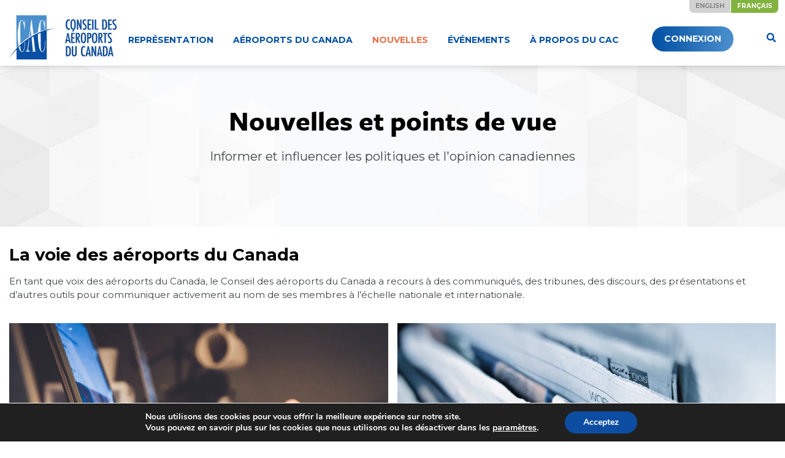

--- FILE ---
content_type: text/html; charset=UTF-8
request_url: https://canadasairports.ca/nouvelles-et-points-de-vue/?lang=fr
body_size: 29575
content:
<!DOCTYPE html>
<html lang="fr-FR, fr-BE, fr-CA">
<head>
    <meta charset="UTF-8">
    <meta name="viewport" content="width=device-width, initial-scale=1">
    <meta http-equiv="X-UA-Compatible" content="IE=edge">
    <link rel="profile" href="http://gmpg.org/xfn/11">
    <link rel="pingback" href="https://canadasairports.ca/xmlrpc.php">
    <link rel="stylesheet" href="https://use.typekit.net/miq0ihb.css">
<meta name='robots' content='index, follow, max-image-preview:large, max-snippet:-1, max-video-preview:-1' />
<link rel="alternate" hreflang="en" href="https://canadasairports.ca/news-views/" />
<link rel="alternate" hreflang="fr" href="https://canadasairports.ca/nouvelles-et-points-de-vue/?lang=fr" />
<link rel="alternate" hreflang="x-default" href="https://canadasairports.ca/news-views/" />

	<!-- This site is optimized with the Yoast SEO plugin v22.6 - https://yoast.com/wordpress/plugins/seo/ -->
	<title>Nouvelles et points de vue - Canadian Airports Council</title>
	<link rel="canonical" href="https://canadasairports.ca/nouvelles-et-points-de-vue/?lang=fr" />
	<meta property="og:locale" content="fr_FR" />
	<meta property="og:type" content="article" />
	<meta property="og:title" content="Nouvelles et points de vue - Canadian Airports Council" />
	<meta property="og:url" content="https://canadasairports.ca/nouvelles-et-points-de-vue/?lang=fr" />
	<meta property="og:site_name" content="Canadian Airports Council" />
	<meta property="article:modified_time" content="2019-09-03T21:24:01+00:00" />
	<meta name="twitter:card" content="summary_large_image" />
	<meta name="twitter:label1" content="Est. reading time" />
	<meta name="twitter:data1" content="1 minute" />
	<script type="application/ld+json" class="yoast-schema-graph">{"@context":"https://schema.org","@graph":[{"@type":"WebPage","@id":"https://canadasairports.ca/nouvelles-et-points-de-vue/?lang=fr","url":"https://canadasairports.ca/nouvelles-et-points-de-vue/?lang=fr","name":"Nouvelles et points de vue - Canadian Airports Council","isPartOf":{"@id":"https://canadasairports.ca/?lang=fr#website"},"datePublished":"2019-09-03T21:24:00+00:00","dateModified":"2019-09-03T21:24:01+00:00","breadcrumb":{"@id":"https://canadasairports.ca/nouvelles-et-points-de-vue/?lang=fr#breadcrumb"},"inLanguage":"fr-FR, fr-BE, fr-CA","potentialAction":[{"@type":"ReadAction","target":["https://canadasairports.ca/nouvelles-et-points-de-vue/?lang=fr"]}]},{"@type":"BreadcrumbList","@id":"https://canadasairports.ca/nouvelles-et-points-de-vue/?lang=fr#breadcrumb","itemListElement":[{"@type":"ListItem","position":1,"name":"Home","item":"https://canadasairports.ca/?lang=fr"},{"@type":"ListItem","position":2,"name":"Nouvelles et points de vue"}]},{"@type":"WebSite","@id":"https://canadasairports.ca/?lang=fr#website","url":"https://canadasairports.ca/?lang=fr","name":"Canadian Airports Council","description":"","potentialAction":[{"@type":"SearchAction","target":{"@type":"EntryPoint","urlTemplate":"https://canadasairports.ca/?lang=fr?s={search_term_string}"},"query-input":"required name=search_term_string"}],"inLanguage":"fr-FR, fr-BE, fr-CA"}]}</script>
	<!-- / Yoast SEO plugin. -->


<link rel='dns-prefetch' href='//canadasairports.ca' />
<link rel='dns-prefetch' href='//cdn.linearicons.com' />
<link rel='dns-prefetch' href='//secure.gravatar.com' />
<link rel='dns-prefetch' href='//fonts.googleapis.com' />
<link rel='dns-prefetch' href='//cdn.materialdesignicons.com' />
<link rel='dns-prefetch' href='//v0.wordpress.com' />
<link rel='dns-prefetch' href='//i0.wp.com' />
<link rel="alternate" type="application/rss+xml" title="Canadian Airports Council &raquo; Feed" href="https://canadasairports.ca/feed/?lang=fr" />
<link rel="alternate" type="application/rss+xml" title="Canadian Airports Council &raquo; Comments Feed" href="https://canadasairports.ca/comments/feed/?lang=fr" />
<script type="text/javascript">
/* <![CDATA[ */
window._wpemojiSettings = {"baseUrl":"https:\/\/s.w.org\/images\/core\/emoji\/15.0.3\/72x72\/","ext":".png","svgUrl":"https:\/\/s.w.org\/images\/core\/emoji\/15.0.3\/svg\/","svgExt":".svg","source":{"concatemoji":"https:\/\/canadasairports.ca\/wp-includes\/js\/wp-emoji-release.min.js?ver=6.5.3"}};
/*! This file is auto-generated */
!function(i,n){var o,s,e;function c(e){try{var t={supportTests:e,timestamp:(new Date).valueOf()};sessionStorage.setItem(o,JSON.stringify(t))}catch(e){}}function p(e,t,n){e.clearRect(0,0,e.canvas.width,e.canvas.height),e.fillText(t,0,0);var t=new Uint32Array(e.getImageData(0,0,e.canvas.width,e.canvas.height).data),r=(e.clearRect(0,0,e.canvas.width,e.canvas.height),e.fillText(n,0,0),new Uint32Array(e.getImageData(0,0,e.canvas.width,e.canvas.height).data));return t.every(function(e,t){return e===r[t]})}function u(e,t,n){switch(t){case"flag":return n(e,"\ud83c\udff3\ufe0f\u200d\u26a7\ufe0f","\ud83c\udff3\ufe0f\u200b\u26a7\ufe0f")?!1:!n(e,"\ud83c\uddfa\ud83c\uddf3","\ud83c\uddfa\u200b\ud83c\uddf3")&&!n(e,"\ud83c\udff4\udb40\udc67\udb40\udc62\udb40\udc65\udb40\udc6e\udb40\udc67\udb40\udc7f","\ud83c\udff4\u200b\udb40\udc67\u200b\udb40\udc62\u200b\udb40\udc65\u200b\udb40\udc6e\u200b\udb40\udc67\u200b\udb40\udc7f");case"emoji":return!n(e,"\ud83d\udc26\u200d\u2b1b","\ud83d\udc26\u200b\u2b1b")}return!1}function f(e,t,n){var r="undefined"!=typeof WorkerGlobalScope&&self instanceof WorkerGlobalScope?new OffscreenCanvas(300,150):i.createElement("canvas"),a=r.getContext("2d",{willReadFrequently:!0}),o=(a.textBaseline="top",a.font="600 32px Arial",{});return e.forEach(function(e){o[e]=t(a,e,n)}),o}function t(e){var t=i.createElement("script");t.src=e,t.defer=!0,i.head.appendChild(t)}"undefined"!=typeof Promise&&(o="wpEmojiSettingsSupports",s=["flag","emoji"],n.supports={everything:!0,everythingExceptFlag:!0},e=new Promise(function(e){i.addEventListener("DOMContentLoaded",e,{once:!0})}),new Promise(function(t){var n=function(){try{var e=JSON.parse(sessionStorage.getItem(o));if("object"==typeof e&&"number"==typeof e.timestamp&&(new Date).valueOf()<e.timestamp+604800&&"object"==typeof e.supportTests)return e.supportTests}catch(e){}return null}();if(!n){if("undefined"!=typeof Worker&&"undefined"!=typeof OffscreenCanvas&&"undefined"!=typeof URL&&URL.createObjectURL&&"undefined"!=typeof Blob)try{var e="postMessage("+f.toString()+"("+[JSON.stringify(s),u.toString(),p.toString()].join(",")+"));",r=new Blob([e],{type:"text/javascript"}),a=new Worker(URL.createObjectURL(r),{name:"wpTestEmojiSupports"});return void(a.onmessage=function(e){c(n=e.data),a.terminate(),t(n)})}catch(e){}c(n=f(s,u,p))}t(n)}).then(function(e){for(var t in e)n.supports[t]=e[t],n.supports.everything=n.supports.everything&&n.supports[t],"flag"!==t&&(n.supports.everythingExceptFlag=n.supports.everythingExceptFlag&&n.supports[t]);n.supports.everythingExceptFlag=n.supports.everythingExceptFlag&&!n.supports.flag,n.DOMReady=!1,n.readyCallback=function(){n.DOMReady=!0}}).then(function(){return e}).then(function(){var e;n.supports.everything||(n.readyCallback(),(e=n.source||{}).concatemoji?t(e.concatemoji):e.wpemoji&&e.twemoji&&(t(e.twemoji),t(e.wpemoji)))}))}((window,document),window._wpemojiSettings);
/* ]]> */
</script>
<style id='wp-emoji-styles-inline-css' type='text/css'>

	img.wp-smiley, img.emoji {
		display: inline !important;
		border: none !important;
		box-shadow: none !important;
		height: 1em !important;
		width: 1em !important;
		margin: 0 0.07em !important;
		vertical-align: -0.1em !important;
		background: none !important;
		padding: 0 !important;
	}
</style>
<link rel='stylesheet' id='wp-block-library-css' href='https://canadasairports.ca/wp-includes/css/dist/block-library/style.min.css?ver=6.5.3' type='text/css' media='all' />
<style id='wp-block-library-inline-css' type='text/css'>
.has-text-align-justify{text-align:justify;}
</style>
<link rel='stylesheet' id='mediaelement-css' href='https://canadasairports.ca/wp-includes/js/mediaelement/mediaelementplayer-legacy.min.css?ver=4.2.17' type='text/css' media='all' />
<link rel='stylesheet' id='wp-mediaelement-css' href='https://canadasairports.ca/wp-includes/js/mediaelement/wp-mediaelement.min.css?ver=6.5.3' type='text/css' media='all' />
<style id='jetpack-sharing-buttons-style-inline-css' type='text/css'>
.jetpack-sharing-buttons__services-list{display:flex;flex-direction:row;flex-wrap:wrap;gap:0;list-style-type:none;margin:5px;padding:0}.jetpack-sharing-buttons__services-list.has-small-icon-size{font-size:12px}.jetpack-sharing-buttons__services-list.has-normal-icon-size{font-size:16px}.jetpack-sharing-buttons__services-list.has-large-icon-size{font-size:24px}.jetpack-sharing-buttons__services-list.has-huge-icon-size{font-size:36px}@media print{.jetpack-sharing-buttons__services-list{display:none!important}}.editor-styles-wrapper .wp-block-jetpack-sharing-buttons{gap:0;padding-inline-start:0}ul.jetpack-sharing-buttons__services-list.has-background{padding:1.25em 2.375em}
</style>
<style id='classic-theme-styles-inline-css' type='text/css'>
/*! This file is auto-generated */
.wp-block-button__link{color:#fff;background-color:#32373c;border-radius:9999px;box-shadow:none;text-decoration:none;padding:calc(.667em + 2px) calc(1.333em + 2px);font-size:1.125em}.wp-block-file__button{background:#32373c;color:#fff;text-decoration:none}
</style>
<style id='global-styles-inline-css' type='text/css'>
body{--wp--preset--color--black: #000000;--wp--preset--color--cyan-bluish-gray: #abb8c3;--wp--preset--color--white: #ffffff;--wp--preset--color--pale-pink: #f78da7;--wp--preset--color--vivid-red: #cf2e2e;--wp--preset--color--luminous-vivid-orange: #ff6900;--wp--preset--color--luminous-vivid-amber: #fcb900;--wp--preset--color--light-green-cyan: #7bdcb5;--wp--preset--color--vivid-green-cyan: #00d084;--wp--preset--color--pale-cyan-blue: #8ed1fc;--wp--preset--color--vivid-cyan-blue: #0693e3;--wp--preset--color--vivid-purple: #9b51e0;--wp--preset--gradient--vivid-cyan-blue-to-vivid-purple: linear-gradient(135deg,rgba(6,147,227,1) 0%,rgb(155,81,224) 100%);--wp--preset--gradient--light-green-cyan-to-vivid-green-cyan: linear-gradient(135deg,rgb(122,220,180) 0%,rgb(0,208,130) 100%);--wp--preset--gradient--luminous-vivid-amber-to-luminous-vivid-orange: linear-gradient(135deg,rgba(252,185,0,1) 0%,rgba(255,105,0,1) 100%);--wp--preset--gradient--luminous-vivid-orange-to-vivid-red: linear-gradient(135deg,rgba(255,105,0,1) 0%,rgb(207,46,46) 100%);--wp--preset--gradient--very-light-gray-to-cyan-bluish-gray: linear-gradient(135deg,rgb(238,238,238) 0%,rgb(169,184,195) 100%);--wp--preset--gradient--cool-to-warm-spectrum: linear-gradient(135deg,rgb(74,234,220) 0%,rgb(151,120,209) 20%,rgb(207,42,186) 40%,rgb(238,44,130) 60%,rgb(251,105,98) 80%,rgb(254,248,76) 100%);--wp--preset--gradient--blush-light-purple: linear-gradient(135deg,rgb(255,206,236) 0%,rgb(152,150,240) 100%);--wp--preset--gradient--blush-bordeaux: linear-gradient(135deg,rgb(254,205,165) 0%,rgb(254,45,45) 50%,rgb(107,0,62) 100%);--wp--preset--gradient--luminous-dusk: linear-gradient(135deg,rgb(255,203,112) 0%,rgb(199,81,192) 50%,rgb(65,88,208) 100%);--wp--preset--gradient--pale-ocean: linear-gradient(135deg,rgb(255,245,203) 0%,rgb(182,227,212) 50%,rgb(51,167,181) 100%);--wp--preset--gradient--electric-grass: linear-gradient(135deg,rgb(202,248,128) 0%,rgb(113,206,126) 100%);--wp--preset--gradient--midnight: linear-gradient(135deg,rgb(2,3,129) 0%,rgb(40,116,252) 100%);--wp--preset--font-size--small: 13px;--wp--preset--font-size--medium: 20px;--wp--preset--font-size--large: 36px;--wp--preset--font-size--x-large: 42px;--wp--preset--spacing--20: 0.44rem;--wp--preset--spacing--30: 0.67rem;--wp--preset--spacing--40: 1rem;--wp--preset--spacing--50: 1.5rem;--wp--preset--spacing--60: 2.25rem;--wp--preset--spacing--70: 3.38rem;--wp--preset--spacing--80: 5.06rem;--wp--preset--shadow--natural: 6px 6px 9px rgba(0, 0, 0, 0.2);--wp--preset--shadow--deep: 12px 12px 50px rgba(0, 0, 0, 0.4);--wp--preset--shadow--sharp: 6px 6px 0px rgba(0, 0, 0, 0.2);--wp--preset--shadow--outlined: 6px 6px 0px -3px rgba(255, 255, 255, 1), 6px 6px rgba(0, 0, 0, 1);--wp--preset--shadow--crisp: 6px 6px 0px rgba(0, 0, 0, 1);}:where(.is-layout-flex){gap: 0.5em;}:where(.is-layout-grid){gap: 0.5em;}body .is-layout-flex{display: flex;}body .is-layout-flex{flex-wrap: wrap;align-items: center;}body .is-layout-flex > *{margin: 0;}body .is-layout-grid{display: grid;}body .is-layout-grid > *{margin: 0;}:where(.wp-block-columns.is-layout-flex){gap: 2em;}:where(.wp-block-columns.is-layout-grid){gap: 2em;}:where(.wp-block-post-template.is-layout-flex){gap: 1.25em;}:where(.wp-block-post-template.is-layout-grid){gap: 1.25em;}.has-black-color{color: var(--wp--preset--color--black) !important;}.has-cyan-bluish-gray-color{color: var(--wp--preset--color--cyan-bluish-gray) !important;}.has-white-color{color: var(--wp--preset--color--white) !important;}.has-pale-pink-color{color: var(--wp--preset--color--pale-pink) !important;}.has-vivid-red-color{color: var(--wp--preset--color--vivid-red) !important;}.has-luminous-vivid-orange-color{color: var(--wp--preset--color--luminous-vivid-orange) !important;}.has-luminous-vivid-amber-color{color: var(--wp--preset--color--luminous-vivid-amber) !important;}.has-light-green-cyan-color{color: var(--wp--preset--color--light-green-cyan) !important;}.has-vivid-green-cyan-color{color: var(--wp--preset--color--vivid-green-cyan) !important;}.has-pale-cyan-blue-color{color: var(--wp--preset--color--pale-cyan-blue) !important;}.has-vivid-cyan-blue-color{color: var(--wp--preset--color--vivid-cyan-blue) !important;}.has-vivid-purple-color{color: var(--wp--preset--color--vivid-purple) !important;}.has-black-background-color{background-color: var(--wp--preset--color--black) !important;}.has-cyan-bluish-gray-background-color{background-color: var(--wp--preset--color--cyan-bluish-gray) !important;}.has-white-background-color{background-color: var(--wp--preset--color--white) !important;}.has-pale-pink-background-color{background-color: var(--wp--preset--color--pale-pink) !important;}.has-vivid-red-background-color{background-color: var(--wp--preset--color--vivid-red) !important;}.has-luminous-vivid-orange-background-color{background-color: var(--wp--preset--color--luminous-vivid-orange) !important;}.has-luminous-vivid-amber-background-color{background-color: var(--wp--preset--color--luminous-vivid-amber) !important;}.has-light-green-cyan-background-color{background-color: var(--wp--preset--color--light-green-cyan) !important;}.has-vivid-green-cyan-background-color{background-color: var(--wp--preset--color--vivid-green-cyan) !important;}.has-pale-cyan-blue-background-color{background-color: var(--wp--preset--color--pale-cyan-blue) !important;}.has-vivid-cyan-blue-background-color{background-color: var(--wp--preset--color--vivid-cyan-blue) !important;}.has-vivid-purple-background-color{background-color: var(--wp--preset--color--vivid-purple) !important;}.has-black-border-color{border-color: var(--wp--preset--color--black) !important;}.has-cyan-bluish-gray-border-color{border-color: var(--wp--preset--color--cyan-bluish-gray) !important;}.has-white-border-color{border-color: var(--wp--preset--color--white) !important;}.has-pale-pink-border-color{border-color: var(--wp--preset--color--pale-pink) !important;}.has-vivid-red-border-color{border-color: var(--wp--preset--color--vivid-red) !important;}.has-luminous-vivid-orange-border-color{border-color: var(--wp--preset--color--luminous-vivid-orange) !important;}.has-luminous-vivid-amber-border-color{border-color: var(--wp--preset--color--luminous-vivid-amber) !important;}.has-light-green-cyan-border-color{border-color: var(--wp--preset--color--light-green-cyan) !important;}.has-vivid-green-cyan-border-color{border-color: var(--wp--preset--color--vivid-green-cyan) !important;}.has-pale-cyan-blue-border-color{border-color: var(--wp--preset--color--pale-cyan-blue) !important;}.has-vivid-cyan-blue-border-color{border-color: var(--wp--preset--color--vivid-cyan-blue) !important;}.has-vivid-purple-border-color{border-color: var(--wp--preset--color--vivid-purple) !important;}.has-vivid-cyan-blue-to-vivid-purple-gradient-background{background: var(--wp--preset--gradient--vivid-cyan-blue-to-vivid-purple) !important;}.has-light-green-cyan-to-vivid-green-cyan-gradient-background{background: var(--wp--preset--gradient--light-green-cyan-to-vivid-green-cyan) !important;}.has-luminous-vivid-amber-to-luminous-vivid-orange-gradient-background{background: var(--wp--preset--gradient--luminous-vivid-amber-to-luminous-vivid-orange) !important;}.has-luminous-vivid-orange-to-vivid-red-gradient-background{background: var(--wp--preset--gradient--luminous-vivid-orange-to-vivid-red) !important;}.has-very-light-gray-to-cyan-bluish-gray-gradient-background{background: var(--wp--preset--gradient--very-light-gray-to-cyan-bluish-gray) !important;}.has-cool-to-warm-spectrum-gradient-background{background: var(--wp--preset--gradient--cool-to-warm-spectrum) !important;}.has-blush-light-purple-gradient-background{background: var(--wp--preset--gradient--blush-light-purple) !important;}.has-blush-bordeaux-gradient-background{background: var(--wp--preset--gradient--blush-bordeaux) !important;}.has-luminous-dusk-gradient-background{background: var(--wp--preset--gradient--luminous-dusk) !important;}.has-pale-ocean-gradient-background{background: var(--wp--preset--gradient--pale-ocean) !important;}.has-electric-grass-gradient-background{background: var(--wp--preset--gradient--electric-grass) !important;}.has-midnight-gradient-background{background: var(--wp--preset--gradient--midnight) !important;}.has-small-font-size{font-size: var(--wp--preset--font-size--small) !important;}.has-medium-font-size{font-size: var(--wp--preset--font-size--medium) !important;}.has-large-font-size{font-size: var(--wp--preset--font-size--large) !important;}.has-x-large-font-size{font-size: var(--wp--preset--font-size--x-large) !important;}
.wp-block-navigation a:where(:not(.wp-element-button)){color: inherit;}
:where(.wp-block-post-template.is-layout-flex){gap: 1.25em;}:where(.wp-block-post-template.is-layout-grid){gap: 1.25em;}
:where(.wp-block-columns.is-layout-flex){gap: 2em;}:where(.wp-block-columns.is-layout-grid){gap: 2em;}
.wp-block-pullquote{font-size: 1.5em;line-height: 1.6;}
</style>
<link rel='stylesheet' id='edfm-frontend-style-css' href='https://canadasairports.ca/wp-content/plugins/8degree-fly-menu-lite/css/frontend.css?ver=1.0.3' type='text/css' media='all' />
<link rel='stylesheet' id='edfm-icon-picker-genericons-css-css' href='https://canadasairports.ca/wp-content/plugins/8degree-fly-menu-lite/css/genericons.css?ver=6.5.3' type='text/css' media='all' />
<link rel='stylesheet' id='dashicons-css' href='https://canadasairports.ca/wp-includes/css/dashicons.min.css?ver=6.5.3' type='text/css' media='all' />
<link rel='stylesheet' id='edfm-font-awesome-style-css' href='https://canadasairports.ca/wp-content/plugins/8degree-fly-menu-lite/css/font-awesome.min.css?ver=1.0.3' type='text/css' media='all' />
<link rel='stylesheet' id='google-fonts-css' href='//fonts.googleapis.com/css?family=Amatic+SC%7CMerriweather%7CRoboto+Slab%7CMontserrat%3A400%2C700%7CItalianno%7CPT+Sans+Narrow%7CRaleway%3A400%2C500%2C600%2C800%7CRoboto%3A300%2C400%2C500%2C700%7CGreat+Vibes%7CVarela+Round%7CRoboto+Condensed%7CFira+Sans%7CLora%7CSignika%7CCabin%7CArimo%7CDroid+Serif%7CRubik%7CAbril+Fatface%7CArvo%3A400%2C400i%2C700%2C700i%7CDroid+Sans%3A400%2C700%7CJosefin+Sans%3A100%2C100i%2C300%2C300i%2C400%2C400i%2C600%2C600i%2C700%2C700i%7CJosefin+Slab%3A100%2C100i%2C300%2C300i%2C400%2C400i%2C600%2C600i%2C700%2C700i%7CLato%3A100%2C100i%2C300%2C300i%2C400%2C400i%2C700%2C700i%2C900%2C900i%7COld+Standard+TT%3A400%2C400i%2C700%7COpen+Sans%3A300%2C300i%2C400%2C400i%2C600%2C600i%2C700%2C700i%2C800%2C800i%7CPT+Sans%3A400%2C400i%2C700%2C700i%7CPT+Serif%3A400%2C400i%2C700%2C700i%7CUbuntu%3A300%2C300i%2C400%2C400i%2C500%2C500i%2C700%2C700i%7CVollkorn%3A400%2C400i%2C700%2C700i&#038;ver=6.5.3' type='text/css' media='all' />
<link rel='stylesheet' id='edfm-themify-css-css' href='https://canadasairports.ca/wp-content/plugins/8degree-fly-menu-lite/css/themify-icons.css?ver=6.5.3' type='text/css' media='all' />
<link rel='stylesheet' id='edfm-linearicons-css-css' href='https://cdn.linearicons.com/free/1.0.0/icon-font.min.css?ver=6.5.3' type='text/css' media='all' />
<link rel='stylesheet' id='edfm-materialdesign-css' href='//cdn.materialdesignicons.com/1.9.32/css/materialdesignicons.min.css?ver=6.5.3' type='text/css' media='all' />
<link rel='stylesheet' id='edfm-scrollbar-css-css' href='https://canadasairports.ca/wp-content/plugins/8degree-fly-menu-lite/css/jquery.mCustomScrollbar.min.css?ver=1.0.3' type='text/css' media='all' />
<link rel='stylesheet' id='seosslider-fontawesome-css' href='https://canadasairports.ca/wp-content/plugins/back-to-top-button//css/font-awesome.min.css?ver=6.5.3' type='text/css' media='all' />
<link rel='stylesheet' id='image-hover-effects-css-css' href='https://canadasairports.ca/wp-content/plugins/mega-addons-for-visual-composer/css/ihover.css?ver=6.5.3' type='text/css' media='all' />
<link rel='stylesheet' id='style-css-css' href='https://canadasairports.ca/wp-content/plugins/mega-addons-for-visual-composer/css/style.css?ver=6.5.3' type='text/css' media='all' />
<link rel='stylesheet' id='font-awesome-latest-css' href='https://canadasairports.ca/wp-content/plugins/mega-addons-for-visual-composer/css/font-awesome/css/all.css?ver=6.5.3' type='text/css' media='all' />
<link rel='stylesheet' id='sfmsb-style-css' href='https://canadasairports.ca/wp-content/plugins/simple-follow-me-social-buttons-widget/assets/css/style.css?ver=3.3.3' type='text/css' media='all' />
<link rel='stylesheet' id='sfmsb-icons-css' href='https://canadasairports.ca/wp-content/plugins/simple-follow-me-social-buttons-widget/assets/css/icons.css?ver=3.3.3' type='text/css' media='all' />
<link rel='stylesheet' id='wp-job-manager-job-listings-css' href='https://canadasairports.ca/wp-content/plugins/wp-job-manager/assets/dist/css/job-listings.css?ver=598383a28ac5f9f156e4' type='text/css' media='all' />
<link rel='stylesheet' id='wpml-legacy-horizontal-list-0-css' href='https://canadasairports.ca/wp-content/plugins/sitepress-multilingual-cms/templates/language-switchers/legacy-list-horizontal/style.min.css?ver=1' type='text/css' media='all' />
<style id='wpml-legacy-horizontal-list-0-inline-css' type='text/css'>
.wpml-ls-sidebars-arbitrary a, .wpml-ls-sidebars-arbitrary .wpml-ls-sub-menu a, .wpml-ls-sidebars-arbitrary .wpml-ls-sub-menu a:link, .wpml-ls-sidebars-arbitrary li:not(.wpml-ls-current-language) .wpml-ls-link, .wpml-ls-sidebars-arbitrary li:not(.wpml-ls-current-language) .wpml-ls-link:link {color:#848484;background-color:#D2D2D2;}.wpml-ls-sidebars-arbitrary a, .wpml-ls-sidebars-arbitrary .wpml-ls-sub-menu a:hover,.wpml-ls-sidebars-arbitrary .wpml-ls-sub-menu a:focus, .wpml-ls-sidebars-arbitrary .wpml-ls-sub-menu a:link:hover, .wpml-ls-sidebars-arbitrary .wpml-ls-sub-menu a:link:focus {color:#848484;background-color:#d2d2d2;}.wpml-ls-sidebars-arbitrary .wpml-ls-current-language > a {color:#ffffff;background-color:#83b23f;}.wpml-ls-sidebars-arbitrary .wpml-ls-current-language:hover>a, .wpml-ls-sidebars-arbitrary .wpml-ls-current-language>a:focus {color:#ffffff;background-color:#449935;}
</style>
<link rel='stylesheet' id='parent-style-css' href='https://canadasairports.ca/wp-content/themes/wp-bootstrap-starter/style.css?ver=6.5.3' type='text/css' media='all' />
<link rel='stylesheet' id='wp-bootstrap-starter-bootstrap-css-css' href='https://canadasairports.ca/wp-content/themes/wp-bootstrap-starter/inc/assets/css/bootstrap.min.css?ver=6.5.3' type='text/css' media='all' />
<link rel='stylesheet' id='wp-bootstrap-starter-fontawesome-cdn-css' href='https://canadasairports.ca/wp-content/themes/wp-bootstrap-starter/inc/assets/css/fontawesome.min.css?ver=6.5.3' type='text/css' media='all' />
<link rel='stylesheet' id='wp-bootstrap-starter-style-css' href='https://canadasairports.ca/wp-content/themes/cac-airports/style.css?ver=6.5.3' type='text/css' media='all' />
<link rel='stylesheet' id='js_composer_front-css' href='//canadasairports.ca/wp-content/uploads/js_composer/js_composer_front_custom.css?ver=7.6' type='text/css' media='all' />
<link rel='stylesheet' id='moove_gdpr_frontend-css' href='https://canadasairports.ca/wp-content/plugins/gdpr-cookie-compliance/dist/styles/gdpr-main.css?ver=4.14.0' type='text/css' media='all' />
<style id='moove_gdpr_frontend-inline-css' type='text/css'>
#moove_gdpr_cookie_modal,#moove_gdpr_cookie_info_bar,.gdpr_cookie_settings_shortcode_content{font-family:Nunito,sans-serif}#moove_gdpr_save_popup_settings_button{background-color:#373737;color:#fff}#moove_gdpr_save_popup_settings_button:hover{background-color:#000}#moove_gdpr_cookie_info_bar .moove-gdpr-info-bar-container .moove-gdpr-info-bar-content a.mgbutton,#moove_gdpr_cookie_info_bar .moove-gdpr-info-bar-container .moove-gdpr-info-bar-content button.mgbutton{background-color:#0C4DA2}#moove_gdpr_cookie_modal .moove-gdpr-modal-content .moove-gdpr-modal-footer-content .moove-gdpr-button-holder a.mgbutton,#moove_gdpr_cookie_modal .moove-gdpr-modal-content .moove-gdpr-modal-footer-content .moove-gdpr-button-holder button.mgbutton,.gdpr_cookie_settings_shortcode_content .gdpr-shr-button.button-green{background-color:#0C4DA2;border-color:#0C4DA2}#moove_gdpr_cookie_modal .moove-gdpr-modal-content .moove-gdpr-modal-footer-content .moove-gdpr-button-holder a.mgbutton:hover,#moove_gdpr_cookie_modal .moove-gdpr-modal-content .moove-gdpr-modal-footer-content .moove-gdpr-button-holder button.mgbutton:hover,.gdpr_cookie_settings_shortcode_content .gdpr-shr-button.button-green:hover{background-color:#fff;color:#0C4DA2}#moove_gdpr_cookie_modal .moove-gdpr-modal-content .moove-gdpr-modal-close i,#moove_gdpr_cookie_modal .moove-gdpr-modal-content .moove-gdpr-modal-close span.gdpr-icon{background-color:#0C4DA2;border:1px solid #0C4DA2}#moove_gdpr_cookie_info_bar span.change-settings-button.focus-g,#moove_gdpr_cookie_info_bar span.change-settings-button:focus,#moove_gdpr_cookie_info_bar button.change-settings-button.focus-g,#moove_gdpr_cookie_info_bar button.change-settings-button:focus{-webkit-box-shadow:0 0 1px 3px #0C4DA2;-moz-box-shadow:0 0 1px 3px #0C4DA2;box-shadow:0 0 1px 3px #0C4DA2}#moove_gdpr_cookie_modal .moove-gdpr-modal-content .moove-gdpr-modal-close i:hover,#moove_gdpr_cookie_modal .moove-gdpr-modal-content .moove-gdpr-modal-close span.gdpr-icon:hover,#moove_gdpr_cookie_info_bar span[data-href]>u.change-settings-button{color:#0C4DA2}#moove_gdpr_cookie_modal .moove-gdpr-modal-content .moove-gdpr-modal-left-content #moove-gdpr-menu li.menu-item-selected a span.gdpr-icon,#moove_gdpr_cookie_modal .moove-gdpr-modal-content .moove-gdpr-modal-left-content #moove-gdpr-menu li.menu-item-selected button span.gdpr-icon{color:inherit}#moove_gdpr_cookie_modal .moove-gdpr-modal-content .moove-gdpr-modal-left-content #moove-gdpr-menu li a span.gdpr-icon,#moove_gdpr_cookie_modal .moove-gdpr-modal-content .moove-gdpr-modal-left-content #moove-gdpr-menu li button span.gdpr-icon{color:inherit}#moove_gdpr_cookie_modal .gdpr-acc-link{line-height:0;font-size:0;color:transparent;position:absolute}#moove_gdpr_cookie_modal .moove-gdpr-modal-content .moove-gdpr-modal-close:hover i,#moove_gdpr_cookie_modal .moove-gdpr-modal-content .moove-gdpr-modal-left-content #moove-gdpr-menu li a,#moove_gdpr_cookie_modal .moove-gdpr-modal-content .moove-gdpr-modal-left-content #moove-gdpr-menu li button,#moove_gdpr_cookie_modal .moove-gdpr-modal-content .moove-gdpr-modal-left-content #moove-gdpr-menu li button i,#moove_gdpr_cookie_modal .moove-gdpr-modal-content .moove-gdpr-modal-left-content #moove-gdpr-menu li a i,#moove_gdpr_cookie_modal .moove-gdpr-modal-content .moove-gdpr-tab-main .moove-gdpr-tab-main-content a:hover,#moove_gdpr_cookie_info_bar.moove-gdpr-dark-scheme .moove-gdpr-info-bar-container .moove-gdpr-info-bar-content a.mgbutton:hover,#moove_gdpr_cookie_info_bar.moove-gdpr-dark-scheme .moove-gdpr-info-bar-container .moove-gdpr-info-bar-content button.mgbutton:hover,#moove_gdpr_cookie_info_bar.moove-gdpr-dark-scheme .moove-gdpr-info-bar-container .moove-gdpr-info-bar-content a:hover,#moove_gdpr_cookie_info_bar.moove-gdpr-dark-scheme .moove-gdpr-info-bar-container .moove-gdpr-info-bar-content button:hover,#moove_gdpr_cookie_info_bar.moove-gdpr-dark-scheme .moove-gdpr-info-bar-container .moove-gdpr-info-bar-content span.change-settings-button:hover,#moove_gdpr_cookie_info_bar.moove-gdpr-dark-scheme .moove-gdpr-info-bar-container .moove-gdpr-info-bar-content button.change-settings-button:hover,#moove_gdpr_cookie_info_bar.moove-gdpr-dark-scheme .moove-gdpr-info-bar-container .moove-gdpr-info-bar-content u.change-settings-button:hover,#moove_gdpr_cookie_info_bar span[data-href]>u.change-settings-button,#moove_gdpr_cookie_info_bar.moove-gdpr-dark-scheme .moove-gdpr-info-bar-container .moove-gdpr-info-bar-content a.mgbutton.focus-g,#moove_gdpr_cookie_info_bar.moove-gdpr-dark-scheme .moove-gdpr-info-bar-container .moove-gdpr-info-bar-content button.mgbutton.focus-g,#moove_gdpr_cookie_info_bar.moove-gdpr-dark-scheme .moove-gdpr-info-bar-container .moove-gdpr-info-bar-content a.focus-g,#moove_gdpr_cookie_info_bar.moove-gdpr-dark-scheme .moove-gdpr-info-bar-container .moove-gdpr-info-bar-content button.focus-g,#moove_gdpr_cookie_info_bar.moove-gdpr-dark-scheme .moove-gdpr-info-bar-container .moove-gdpr-info-bar-content a.mgbutton:focus,#moove_gdpr_cookie_info_bar.moove-gdpr-dark-scheme .moove-gdpr-info-bar-container .moove-gdpr-info-bar-content button.mgbutton:focus,#moove_gdpr_cookie_info_bar.moove-gdpr-dark-scheme .moove-gdpr-info-bar-container .moove-gdpr-info-bar-content a:focus,#moove_gdpr_cookie_info_bar.moove-gdpr-dark-scheme .moove-gdpr-info-bar-container .moove-gdpr-info-bar-content button:focus,#moove_gdpr_cookie_info_bar.moove-gdpr-dark-scheme .moove-gdpr-info-bar-container .moove-gdpr-info-bar-content span.change-settings-button.focus-g,span.change-settings-button:focus,button.change-settings-button.focus-g,button.change-settings-button:focus,#moove_gdpr_cookie_info_bar.moove-gdpr-dark-scheme .moove-gdpr-info-bar-container .moove-gdpr-info-bar-content u.change-settings-button.focus-g,#moove_gdpr_cookie_info_bar.moove-gdpr-dark-scheme .moove-gdpr-info-bar-container .moove-gdpr-info-bar-content u.change-settings-button:focus{color:#0C4DA2}#moove_gdpr_cookie_modal.gdpr_lightbox-hide{display:none}
</style>
<link rel='stylesheet' id='jetpack_css-css' href='https://canadasairports.ca/wp-content/plugins/jetpack/css/jetpack.css?ver=13.4' type='text/css' media='all' />
<script type="text/javascript" id="wpml-cookie-js-extra">
/* <![CDATA[ */
var wpml_cookies = {"wp-wpml_current_language":{"value":"fr","expires":1,"path":"\/"}};
var wpml_cookies = {"wp-wpml_current_language":{"value":"fr","expires":1,"path":"\/"}};
/* ]]> */
</script>
<script type="text/javascript" src="https://canadasairports.ca/wp-content/plugins/sitepress-multilingual-cms/res/js/cookies/language-cookie.js?ver=4.6.10" id="wpml-cookie-js" defer="defer" data-wp-strategy="defer"></script>
<script type="text/javascript" src="https://cdn.linearicons.com/free/1.0.0/svgembedder.min.js?ver=6.5.3" id="edfm-linearicons-js"></script>
<script type="text/javascript" src="https://canadasairports.ca/wp-includes/js/jquery/jquery.min.js?ver=3.7.1" id="jquery-core-js"></script>
<script type="text/javascript" src="https://canadasairports.ca/wp-includes/js/jquery/jquery-migrate.min.js?ver=3.4.1" id="jquery-migrate-js"></script>
<script type="text/javascript" src="https://canadasairports.ca/wp-content/plugins/8degree-fly-menu-lite/js/jquery.mCustomScrollbar.min.js?ver=1.0.3" id="edfm-scrollbar-js-js"></script>
<script type="text/javascript" id="edfm-frontend-script-js-extra">
/* <![CDATA[ */
var edfm_menu_settings = {"edfm_arr":"{\"44\":{\"edfm_postid\":44,\"edfm_toggle_custom_element\":\"0\",\"edfm_toggle_custom_element_id\":\"\"}}"};
/* ]]> */
</script>
<script type="text/javascript" src="https://canadasairports.ca/wp-content/plugins/8degree-fly-menu-lite/js/frontend.js?ver=1.0.3" id="edfm-frontend-script-js"></script>
<script type="text/javascript" src="https://canadasairports.ca/wp-content/plugins/simple-follow-me-social-buttons-widget/assets/js/front-widget.js?ver=3.3.3" id="sfmsb-script-js"></script>
<!--[if lt IE 9]>
<script type="text/javascript" src="https://canadasairports.ca/wp-content/themes/wp-bootstrap-starter/inc/assets/js/html5.js?ver=3.7.0" id="html5hiv-js"></script>
<![endif]-->
<script></script><link rel="https://api.w.org/" href="https://canadasairports.ca/wp-json/" /><link rel="alternate" type="application/json" href="https://canadasairports.ca/wp-json/wp/v2/pages/3716" /><link rel="EditURI" type="application/rsd+xml" title="RSD" href="https://canadasairports.ca/xmlrpc.php?rsd" />
<meta name="generator" content="WordPress 6.5.3" />
<link rel='shortlink' href='https://wp.me/PbjQ5O-XW' />
<link rel="alternate" type="application/json+oembed" href="https://canadasairports.ca/wp-json/oembed/1.0/embed?url=https%3A%2F%2Fcanadasairports.ca%2Fnouvelles-et-points-de-vue%2F%3Flang%3Dfr" />
<link rel="alternate" type="text/xml+oembed" href="https://canadasairports.ca/wp-json/oembed/1.0/embed?url=https%3A%2F%2Fcanadasairports.ca%2Fnouvelles-et-points-de-vue%2F%3Flang%3Dfr&#038;format=xml" />
<meta name="generator" content="WPML ver:4.6.10 stt:1,4;" />
<div class="edfm-fly-menu-wrapper edfm-44	 edfm_side_menu edfm_side_menu_template_1 edfm_position_right edfm_drop edfm_side_menu_animation_1 none"
	>
	<div class="edfm-toggle-wrapper edfm_button_fix">
	<div class="edfm-toggle ">
					<div class="edfm-bar1"></div>
			<div class="edfm-bar2"></div>
			<div class="edfm-bar3"></div>
				</div>
</div>



		<style>

			.edfm-44 .edfm-toggle{
				background-color: rgba(10,10,10,0);
				width:px;
				border: px solid ;
				border-radius: %;
			}
			.edfm-44 .edfm-toggle.toggle-active > div{
				background-color: #ffffff;
			}
			.edfm-44 .edfm-toggle > div{
				background-color: #004fa3;
			}

			.edfm-44 .edfm-toggle:hover > div,
			.edfm-44 .edfm-toggle.toggle-active:hover > div{
				background-color: ;
			}

			.edfm-44 .edfm_toggle_default_open_icon{
				color: #004fa3;
			}

			.edfm-44 .edfm_toggle_default_close_icon{
				color: #ffffff;
			}

			.edfm-44 .edfm_toggle_default_close_icon:hover,
			.edfm-44 .edfm_toggle_default_open_icon:hover{
				color: ;
			}


			.edfm-44 .edfm-toggle-wrapper{
				top: px;
				left: px;
			}

		</style>
			<div class="edfm-fly-menu-wrapper-inner">
				<div class="edfm-fly-menu-body edfm-fly-menu-body-part">
			<div id="efdm-44" class="edfm-menu-main-primary-french-container"><ul id = "edfm-menu-main-primary-french" class = "edfm-menu"><li id="edfm-menu-item-4986" class="menu-item menu-item-type-post_type menu-item-object-page menu-item-has-children edfm_side_menu_item_animation_2 edfm-dropdown edfm-menu-item-4986"><div class="edfm-list-wrap"><a href="https://canadasairports.ca/representation/?lang=fr" class="edfm-dropdown-toggle edfm-menu-link  " data-toggle="edfm-dropdown"><div class="edfm-title-wrap"><span class="edfm-title" data-hover="Représentation">Représentation</span></div></a><i class="edfm-toggle-icon fa fa-angle-right"></i></div>
<div class="edfm-submenu edfm_side_menu_sub_menu_animation_1 "><div class="edfm-v-center"><ul class="edfm-dropdown-menu-sub-menu edfm_depth_0">
	<li id="edfm-menu-item-4988" class="menu-item menu-item-type-post_type menu-item-object-page edfm_side_menu_item_animation_2 edfm-menu-item-4988"><div class="edfm-list-wrap"><a href="https://canadasairports.ca/representation/priorites-de-lindustrie/?lang=fr"class="  edfm-menu-link"><div class="edfm-title-wrap"><span class="edfm-title" data-hover="Priorités de l’industrie">Priorités de l’industrie</span></div></a></div></li>
	<li id="edfm-menu-item-6291" class="menu-item menu-item-type-custom menu-item-object-custom edfm_side_menu_item_animation_2 edfm-menu-item-6291"><div class="edfm-list-wrap"><a href="/advocacy"class="  edfm-menu-link"><div class="edfm-title-wrap"><span class="edfm-title" data-hover="Overview">Overview</span></div></a></div></li>
</ul>
</li>
<li id="edfm-menu-item-4990" class="menu-item menu-item-type-post_type menu-item-object-page menu-item-has-children edfm_side_menu_item_animation_2 edfm-dropdown edfm-menu-item-4990"><div class="edfm-list-wrap"><a href="https://canadasairports.ca/a-propos-des-aeroports-du-canada/?lang=fr" class="edfm-dropdown-toggle edfm-menu-link  " data-toggle="edfm-dropdown"><div class="edfm-title-wrap"><span class="edfm-title" data-hover="Aéroports du Canada">Aéroports du Canada</span></div></a><i class="edfm-toggle-icon fa fa-angle-right"></i></div>
<div class="edfm-submenu edfm_side_menu_sub_menu_animation_1 "><div class="edfm-v-center"><ul class="edfm-dropdown-menu-sub-menu edfm_depth_0">
	<li id="edfm-menu-item-4993" class="menu-item menu-item-type-post_type menu-item-object-page edfm_side_menu_item_animation_2 edfm-menu-item-4993"><div class="edfm-list-wrap"><a href="https://canadasairports.ca/a-propos-des-aeroports-du-canada/aeroports-101/?lang=fr"class="  edfm-menu-link"><div class="edfm-title-wrap"><span class="edfm-title" data-hover="Aéroports 101">Aéroports 101</span></div></a></div></li>
	<li id="edfm-menu-item-4994" class="menu-item menu-item-type-post_type menu-item-object-page edfm_side_menu_item_animation_2 edfm-menu-item-4994"><div class="edfm-list-wrap"><a href="https://canadasairports.ca/a-propos-des-aeroports-du-canada/gouvernance-et-responsabilite-des-aeroports/?lang=fr"class="  edfm-menu-link"><div class="edfm-title-wrap"><span class="edfm-title" data-hover="Gouvernance et responsabilité des aéroports">Gouvernance et responsabilité des aéroports</span></div></a></div></li>
	<li id="edfm-menu-item-4995" class="menu-item menu-item-type-post_type menu-item-object-page edfm_side_menu_item_animation_2 edfm-menu-item-4995"><div class="edfm-list-wrap"><a href="https://canadasairports.ca/a-propos-des-aeroports-du-canada/retombees-economiques-des-aeroports-du-canada/?lang=fr"class="  edfm-menu-link"><div class="edfm-title-wrap"><span class="edfm-title" data-hover="Retombées économiques des aéroports du Canada">Retombées économiques des aéroports du Canada</span></div></a></div></li>
	<li id="edfm-menu-item-4996" class="menu-item menu-item-type-post_type menu-item-object-page edfm_side_menu_item_animation_2 edfm-menu-item-4996"><div class="edfm-list-wrap"><a href="https://canadasairports.ca/a-propos-des-aeroports-du-canada/ce-que-les-canadiens-pensent-de-leurs-aeroports/?lang=fr"class="  edfm-menu-link"><div class="edfm-title-wrap"><span class="edfm-title" data-hover="Ce que les Canadiens pensent de leurs aéroports">Ce que les Canadiens pensent de leurs aéroports</span></div></a></div></li>
	<li id="edfm-menu-item-5898" class="menu-item menu-item-type-post_type menu-item-object-page edfm_side_menu_item_animation_2 edfm-menu-item-5898"><div class="edfm-list-wrap"><a href="https://canadasairports.ca/a-propos-des-aeroports-du-canada/nouveaux-outils-technologiques/?lang=fr"class="  edfm-menu-link"><div class="edfm-title-wrap"><span class="edfm-title" data-hover="Outils de Voyage">Outils de Voyage</span></div></a></div></li>
	<li id="edfm-menu-item-4998" class="menu-item menu-item-type-post_type menu-item-object-page edfm_side_menu_item_animation_2 edfm-menu-item-4998"><div class="edfm-list-wrap"><a href="https://canadasairports.ca/a-propos-des-aeroports-du-canada/la-ou-tout-commence/?lang=fr"class="  edfm-menu-link"><div class="edfm-title-wrap"><span class="edfm-title" data-hover="Là où tout commence">Là où tout commence</span></div></a></div></li>
	<li id="edfm-menu-item-4997" class="menu-item menu-item-type-post_type menu-item-object-page edfm_side_menu_item_animation_2 edfm-menu-item-4997"><div class="edfm-list-wrap"><a href="https://canadasairports.ca/a-propos-des-aeroports-du-canada/carriere/?lang=fr"class="  edfm-menu-link"><div class="edfm-title-wrap"><span class="edfm-title" data-hover="Carrière">Carrière</span></div></a></div></li>
	<li id="edfm-menu-item-6292" class="menu-item menu-item-type-custom menu-item-object-custom edfm_side_menu_item_animation_2 edfm-menu-item-6292"><div class="edfm-list-wrap"><a href="/about-canadas-airports/"class="  edfm-menu-link"><div class="edfm-title-wrap"><span class="edfm-title" data-hover="Overview">Overview</span></div></a></div></li>
</ul>
</li>
<li id="edfm-menu-item-4999" class="menu-item menu-item-type-post_type menu-item-object-page current-menu-item page_item page-item-3716 current_page_item menu-item-has-children edfm_side_menu_item_animation_2 edfm-dropdown edfm-active edfm-menu-item-4999"><div class="edfm-list-wrap"><a href="https://canadasairports.ca/nouvelles-et-points-de-vue/?lang=fr" class="edfm-dropdown-toggle edfm-menu-link  " data-toggle="edfm-dropdown"><div class="edfm-title-wrap"><span class="edfm-title" data-hover="Nouvelles">Nouvelles</span></div></a><i class="edfm-toggle-icon fa fa-angle-right"></i></div>
<div class="edfm-submenu edfm_side_menu_sub_menu_animation_1 "><div class="edfm-v-center"><ul class="edfm-dropdown-menu-sub-menu edfm_depth_0">
	<li id="edfm-menu-item-5001" class="menu-item menu-item-type-post_type menu-item-object-page edfm_side_menu_item_animation_2 edfm-menu-item-5001"><div class="edfm-list-wrap"><a href="https://canadasairports.ca/nouvelles-et-points-de-vue/communiques-de-presse/?lang=fr"class="  edfm-menu-link"><div class="edfm-title-wrap"><span class="edfm-title" data-hover="Communiqués de presse">Communiqués de presse</span></div></a></div></li>
	<li id="edfm-menu-item-5002" class="menu-item menu-item-type-post_type menu-item-object-page edfm_side_menu_item_animation_2 edfm-menu-item-5002"><div class="edfm-list-wrap"><a href="https://canadasairports.ca/nouvelles-et-points-de-vue/bulletins/?lang=fr"class="  edfm-menu-link"><div class="edfm-title-wrap"><span class="edfm-title" data-hover="Bulletins">Bulletins</span></div></a></div></li>
	<li id="edfm-menu-item-5003" class="menu-item menu-item-type-post_type menu-item-object-page edfm_side_menu_item_animation_2 edfm-menu-item-5003"><div class="edfm-list-wrap"><a href="https://canadasairports.ca/nouvelles-et-points-de-vue/discours-presentations-et-soumissions/?lang=fr"class="  edfm-menu-link"><div class="edfm-title-wrap"><span class="edfm-title" data-hover="Discours, Présentations et Soumissions">Discours, Présentations et Soumissions</span></div></a></div></li>
	<li id="edfm-menu-item-5004" class="menu-item menu-item-type-post_type menu-item-object-page edfm_side_menu_item_animation_2 edfm-menu-item-5004"><div class="edfm-list-wrap"><a href="https://canadasairports.ca/nouvelles-et-points-de-vue/op-eds/?lang=fr"class="  edfm-menu-link"><div class="edfm-title-wrap"><span class="edfm-title" data-hover="Op Eds">Op Eds</span></div></a></div></li>
	<li id="edfm-menu-item-6293" class="menu-item menu-item-type-custom menu-item-object-custom edfm_side_menu_item_animation_2 edfm-menu-item-6293"><div class="edfm-list-wrap"><a href="/news-views/"class="  edfm-menu-link"><div class="edfm-title-wrap"><span class="edfm-title" data-hover="Overview">Overview</span></div></a></div></li>
</ul>
</li>
<li id="edfm-menu-item-5005" class="menu-item menu-item-type-post_type menu-item-object-page menu-item-has-children edfm_side_menu_item_animation_2 edfm-dropdown edfm-menu-item-5005"><div class="edfm-list-wrap"><a href="https://canadasairports.ca/evenements/?lang=fr" class="edfm-dropdown-toggle edfm-menu-link  " data-toggle="edfm-dropdown"><div class="edfm-title-wrap"><span class="edfm-title" data-hover="Événements">Événements</span></div></a><i class="edfm-toggle-icon fa fa-angle-right"></i></div>
<div class="edfm-submenu edfm_side_menu_sub_menu_animation_1 "><div class="edfm-v-center"><ul class="edfm-dropdown-menu-sub-menu edfm_depth_0">
	<li id="edfm-menu-item-6170" class="menu-item menu-item-type-post_type menu-item-object-page edfm_side_menu_item_animation_2 edfm-menu-item-6170"><div class="edfm-list-wrap"><a href="https://canadasairports.ca/evenements/journee-des-travailleurs-aeroportuaires/?lang=fr"class="  edfm-menu-link"><div class="edfm-title-wrap"><span class="edfm-title" data-hover="Journée des travailleurs aéroportuaires 2026">Journée des travailleurs aéroportuaires 2026</span></div></a></div></li>
	<li id="edfm-menu-item-6228" class="menu-item menu-item-type-post_type menu-item-object-page edfm_side_menu_item_animation_2 edfm-menu-item-6228"><div class="edfm-list-wrap"><a href="https://canadasairports.ca/semaine-de-la-securite-aeroports-canadiens/?lang=fr"class="  edfm-menu-link"><div class="edfm-title-wrap"><span class="edfm-title" data-hover="Semaine de la sécurité dans les aéroports canadiens">Semaine de la sécurité dans les aéroports canadiens</span></div></a></div></li>
	<li id="edfm-menu-item-6569" class="menu-item menu-item-type-post_type menu-item-object-page edfm_side_menu_item_animation_2 edfm-menu-item-6569"><div class="edfm-list-wrap"><a href="https://canadasairports.ca/la-conference-des-aeroports-du-canada/?lang=fr"class="  edfm-menu-link"><div class="edfm-title-wrap"><span class="edfm-title" data-hover="La conférence des aéroports du Canada">La conférence des aéroports du Canada</span></div></a></div></li>
</ul>
</li>
<li id="edfm-menu-item-5006" class="menu-item menu-item-type-post_type menu-item-object-page menu-item-has-children edfm_side_menu_item_animation_2 edfm-dropdown edfm-menu-item-5006"><div class="edfm-list-wrap"><a href="https://canadasairports.ca/a-propos-du-cac/?lang=fr" class="edfm-dropdown-toggle edfm-menu-link  " data-toggle="edfm-dropdown"><div class="edfm-title-wrap"><span class="edfm-title" data-hover="À propos du CAC">À propos du CAC</span></div></a><i class="edfm-toggle-icon fa fa-angle-right"></i></div>
<div class="edfm-submenu edfm_side_menu_sub_menu_animation_1 "><div class="edfm-v-center"><ul class="edfm-dropdown-menu-sub-menu edfm_depth_0">
	<li id="edfm-menu-item-5015" class="menu-item menu-item-type-post_type menu-item-object-page edfm_side_menu_item_animation_2 edfm-menu-item-5015"><div class="edfm-list-wrap"><a href="https://canadasairports.ca/a-propos-du-cac/notre-raison-detre-notre-vision-et-notre-mission/?lang=fr"class="  edfm-menu-link"><div class="edfm-title-wrap"><span class="edfm-title" data-hover="Notre raison d’être, notre vision et notre mission">Notre raison d’être, notre vision et notre mission</span></div></a></div></li>
	<li id="edfm-menu-item-5014" class="menu-item menu-item-type-post_type menu-item-object-page edfm_side_menu_item_animation_2 edfm-menu-item-5014"><div class="edfm-list-wrap"><a href="https://canadasairports.ca/a-propos-du-cac/leadership-conseil-canadien-des-politiques/?lang=fr"class="  edfm-menu-link"><div class="edfm-title-wrap"><span class="edfm-title" data-hover="Leadership : Conseil canadien des politiques">Leadership : Conseil canadien des politiques</span></div></a></div></li>
	<li id="edfm-menu-item-5013" class="menu-item menu-item-type-post_type menu-item-object-page edfm_side_menu_item_animation_2 edfm-menu-item-5013"><div class="edfm-list-wrap"><a href="https://canadasairports.ca/a-propos-du-cac/personnel/?lang=fr"class="  edfm-menu-link"><div class="edfm-title-wrap"><span class="edfm-title" data-hover="Personnel">Personnel</span></div></a></div></li>
	<li id="edfm-menu-item-5012" class="menu-item menu-item-type-post_type menu-item-object-page edfm_side_menu_item_animation_2 edfm-menu-item-5012"><div class="edfm-list-wrap"><a href="https://canadasairports.ca/a-propos-du-cac/membership/?lang=fr"class="  edfm-menu-link"><div class="edfm-title-wrap"><span class="edfm-title" data-hover="Devenir membre">Devenir membre</span></div></a></div></li>
	<li id="edfm-menu-item-5011" class="menu-item menu-item-type-post_type menu-item-object-page edfm_side_menu_item_animation_2 edfm-menu-item-5011"><div class="edfm-list-wrap"><a href="https://canadasairports.ca/a-propos-du-cac/contacts/?lang=fr"class="  edfm-menu-link"><div class="edfm-title-wrap"><span class="edfm-title" data-hover="Contactez-nous">Contactez-nous</span></div></a></div></li>
	<li id="edfm-menu-item-4945" class="menu-item menu-item-type-post_type menu-item-object-page edfm_side_menu_item_animation_2 edfm-menu-item-4945"><div class="edfm-list-wrap"><a href="https://canadasairports.ca/a-propos-du-cac/notre-raison-detre-notre-vision-et-notre-mission/?lang=fr"class="  edfm-menu-link"><div class="edfm-title-wrap"><span class="edfm-title" data-hover="Notre raison d’être, notre vision et notre mission">Notre raison d’être, notre vision et notre mission</span></div></a></div></li>
	<li id="edfm-menu-item-5010" class="menu-item menu-item-type-post_type menu-item-object-page edfm_side_menu_item_animation_2 edfm-menu-item-5010"><div class="edfm-list-wrap"><a href="https://canadasairports.ca/a-propos-du-cac/le-lien-des-aeroports/?lang=fr"class="  edfm-menu-link"><div class="edfm-title-wrap"><span class="edfm-title" data-hover="Le Lien des aéroports">Le Lien des aéroports</span></div></a></div></li>
	<li id="edfm-menu-item-5009" class="menu-item menu-item-type-post_type menu-item-object-page edfm_side_menu_item_animation_2 edfm-menu-item-5009"><div class="edfm-list-wrap"><a href="https://canadasairports.ca/a-propos-du-cac/bourse-detudes-gerry-bruno/?lang=fr"class="  edfm-menu-link"><div class="edfm-title-wrap"><span class="edfm-title" data-hover="Bourse d’études Gerry Bruno">Bourse d’études Gerry Bruno</span></div></a></div></li>
	<li id="edfm-menu-item-4944" class="menu-item menu-item-type-post_type menu-item-object-page edfm_side_menu_item_animation_2 edfm-menu-item-4944"><div class="edfm-list-wrap"><a href="https://canadasairports.ca/a-propos-du-cac/leadership-conseil-canadien-des-politiques/?lang=fr"class="  edfm-menu-link"><div class="edfm-title-wrap"><span class="edfm-title" data-hover="Leadership : Conseil canadien des politiques">Leadership : Conseil canadien des politiques</span></div></a></div></li>
	<li id="edfm-menu-item-4943" class="menu-item menu-item-type-post_type menu-item-object-page edfm_side_menu_item_animation_2 edfm-menu-item-4943"><div class="edfm-list-wrap"><a href="https://canadasairports.ca/a-propos-du-cac/personnel/?lang=fr"class="  edfm-menu-link"><div class="edfm-title-wrap"><span class="edfm-title" data-hover="Personnel">Personnel</span></div></a></div></li>
	<li id="edfm-menu-item-4942" class="menu-item menu-item-type-post_type menu-item-object-page edfm_side_menu_item_animation_2 edfm-menu-item-4942"><div class="edfm-list-wrap"><a href="https://canadasairports.ca/a-propos-du-cac/membership/?lang=fr"class="  edfm-menu-link"><div class="edfm-title-wrap"><span class="edfm-title" data-hover="Devenir membre">Devenir membre</span></div></a></div></li>
	<li id="edfm-menu-item-4941" class="menu-item menu-item-type-post_type menu-item-object-page edfm_side_menu_item_animation_2 edfm-menu-item-4941"><div class="edfm-list-wrap"><a href="https://canadasairports.ca/a-propos-du-cac/contacts/?lang=fr"class="  edfm-menu-link"><div class="edfm-title-wrap"><span class="edfm-title" data-hover="Contactez-nous">Contactez-nous</span></div></a></div></li>
	<li id="edfm-menu-item-4939" class="menu-item menu-item-type-post_type menu-item-object-page edfm_side_menu_item_animation_2 edfm-menu-item-4939"><div class="edfm-list-wrap"><a href="https://canadasairports.ca/a-propos-du-cac/bourse-detudes-gerry-bruno/?lang=fr"class="  edfm-menu-link"><div class="edfm-title-wrap"><span class="edfm-title" data-hover="Bourse d’études Gerry Bruno">Bourse d’études Gerry Bruno</span></div></a></div></li>
	<li id="edfm-menu-item-6294" class="menu-item menu-item-type-custom menu-item-object-custom edfm_side_menu_item_animation_2 edfm-menu-item-6294"><div class="edfm-list-wrap"><a href="/about/"class="  edfm-menu-link"><div class="edfm-title-wrap"><span class="edfm-title" data-hover="Overview">Overview</span></div></a></div></li>
	<li id="edfm-menu-item-6295" class="menu-item menu-item-type-custom menu-item-object-custom edfm_side_menu_item_animation_2 edfm-menu-item-6295"><div class="edfm-list-wrap"><a href="https://connect.airportscouncil.org/home"class="  edfm-menu-link"><div class="edfm-title-wrap"><span class="edfm-title" data-hover="Centerlines Connect Discussion Forum">Centerlines Connect Discussion Forum</span></div></a></div></li>
</ul>
</li>
</ul></div>		</div>
					<div class="edfm-fly-menu-footer edfm-fly-menu-body-part">
										<div class="edfm-footer-search">
							<form role="search" method="get" id="searchform" class="search-form" action="https://canadasairports.ca/?lang=fr">
        <div>
          <label>
            <input type="search" value="" name="s" id="s" class="search-field"/>
          </label>
          <button type="submit" id="searchsubmit"><span class="screen-reader-text">Search</span></button>
        </div>
      <input type='hidden' name='lang' value='fr' /></form>						</div>
						<ul class="edfm-footer-social"></ul>			</div>
			</div>
</div>
	<link href="https://fonts.googleapis.com/css?family=Montserrat" rel="stylesheet">
	
	<style type="text/css">
		 .edfm-44 .edfm-long-description{
		 	width: px;
		 }
		 .edfm-44.edfm_position_top .edfm-long-description, 
		 .edfm-44.edfm_position_bottom .edfm-long-description{
		 	width: 100%;
		 	max-height: px;
		 }

		.edfm-44 .edfm-fly-menu-body ul li a.edfm-menu-link,
		.edfm-44 .edfm-header-title,
		.edfm-44 .edfm-toggle-icon,
		.edfm-44 .edfm-title-wrap span.edfm-title,
		.edfm-44 .edfm-fly-menu-body .edfm-menu-header,
		.edfm-44.edfm_nav_icon_menu.edfm_nav_icon_menu_template_1 .edfm-fly-menu-wrapper-inner .search-submit,
		.edfm-44.edfm_side_menu span.edfm-title-description,
		.edfm-44 .edfm-fly-menu-body,
		.edfm-44 .edfm-header-additionl-content,
		.edfm-44 .edfm-header-tagline,
		.edfm-44 .edfm-fly-menu-wrapper-inner form.search-form input[type="search"],
		.edfm-44 .edfm-fly-menu-wrapper-inner form.search-form input[type="search"]::placeholder,
		.edfm-44 .edfm-fly-menu-body,
		.edfm-44 ul.edfm-footer-social li a{
			color: ;
		}
		/*.edfm-44.edfm_side_menu_template_2 ul.edfm-footer-social li a{
			border-color: ;
		}*/
		.edfm-44.edfm_nav_icon_menu .edfm-fly-menu-wrapper-inner form.search-form input[type="search"]::-webkit-input-placeholder { /* Chrome/Opera/Safari */
			color: ;

		}
		.edfm-44.edfm_nav_icon_menu .edfm-fly-menu-wrapper-inner form.search-form label input[type="search"]::-moz-placeholder { /* Firefox 19+ */
			color: ;

		}
		.edfm-44.edfm_nav_icon_menu .edfm-fly-menu-wrapper-inner form.search-form label input[type="search"]:-ms-input-placeholder { /* IE 10+ */
			color: ;

		}
		.edfm-44.edfm_nav_icon_menu .edfm-fly-menu-wrapper-inner form.search-form label input[type="search"]:-moz-placeholder { /* Firefox 18- */
			color: ;

		}

		.edfm-44.edfm_parent_video_background .edfm-fly-menu-wrapper-inner:before, 
		.edfm-44.edfm_parent_image_background .edfm-fly-menu-wrapper-inner:before,
		.edfm-44.edfm_skewed_menu .edfm-fly-menu-wrapper-inner:before{
			background-color: #004fa3;
		}

		.edfm-44.edfm-fly-menu-wrapper,
		.edfm-44 .edfm-fly-menu-wrapper-inner,
		.edfm-44.edfm_nav_icon_menu.edfm_nav_icon_menu_template_1 .edfm-fly-menu-wrapper-inner .search-submit,
		.edfm-44.edfm_nav_icon_menu .edfm-fly-menu-wrapper-inner form.search-form label input[type="search"]{
			font-family: 'Montserrat';
			text-transform: uppercase;
			font-weight: 700;
		}

		.edfm-44 .edfm-fly-menu-header {
			text-align: ;
		}

		.edfm-44 .edfm-fly-menu-body,
		.edfm-44.edfm_full_screen_menu .edfm-fly-menu-wrapper-inner,
		.edfm-44.edfm_push .edfm-submenu {
			text-align: ;
		}

		.edfm-44 .edfm-fly-menu-footer {
			text-align: ;
		}

		.edfm-44.edfm_full_menu_template_1 .edfm-title-wrap span.edfm-title{
			font-weight: 700;
		}

		.edfm-44.edfm_side_menu .edfm-fly-menu-wrapper-inner,
		.edfm-44.edfm_nav_icon_menu .edfm-fly-menu-wrapper-inner,
		.edfm-44.edfm_full_menu_animation_1 .edfm-fly-menu-wrapper-inner:before, 
		.edfm-44.edfm_full_menu_animation_1 .edfm-fly-menu-wrapper-inner:after,
		.edfm-44.edfm_full_menu_template_3 .edfm-fly-menu-wrapper-inner,
		.edfm-44.edfm_full_menu_template_1.edfm_full_menu_animation_2 .edfm-fly-menu-wrapper-inner,
		.edfm-44.edfm_full_menu_template_1.edfm_full_menu_animation_3 .edfm-fly-menu-wrapper-inner,
		.edfm-44.edfm_full_menu_template_1.edfm_full_menu_animation_4 .edfm-fly-menu-wrapper-inner .mCustomScrollBox, 
		.edfm-44.edfm_full_menu_template_3.edfm_full_menu_animation_4 .edfm-fly-menu-wrapper-inner .mCustomScrollBox,
		.edfm-44.edfm_full_menu_template_1.edfm_full_menu_animation_5 .edfm-fly-menu-wrapper-inner,
		.edfm-44.edfm_full_menu_template_2 .edfm-fly-menu-wrapper-inner:before{
			background-color: #004fa3;
		}

		.edfm-44.edfm_skewed_menu.edfm_position_right .edfm-fly-menu-wrapper-inner:after{
			border-right-color: #004fa3;
		}


		.edfm-44.edfm_full_menu_template_2 .edfm-fly-menu-wrapper-inner:after{
			background-color: ;
		}

		.edfm-44.edfm_side_menu .edfm-fly-menu-body ul li.edfm_side_menu_item_animation_1 a.edfm-menu-link:hover, 
		.edfm-44.edfm_side_menu .edfm-fly-menu-body ul li.edfm_side_menu_item_animation_1.current-menu-item a.edfm-menu-link, 
		.edfm-44.edfm_side_menu .edfm-fly-menu-body ul li.edfm_side_menu_item_animation_1.current_page_item a.edfm-menu-link,
		.edfm-44.edfm_nav_icon_menu.edfm_drop .edfm-fly-menu-body ul ul li.edfm_nav_icon_menu_item_animation_2 a.edfm-menu-link:after,
		.edfm-44.edfm_nav_icon_menu .edfm-fly-menu-body ul li.edfm_nav_icon_menu_item_animation_2 a.edfm-menu-link:after,
		.edfm-44.edfm_nav_icon_menu_template_2 .edfm-fly-menu-body ul li.edfm_nav_icon_menu_item_animation_1 a.edfm-menu-link:hover, 
		.edfm-44.edfm_nav_icon_menu_template_2 .edfm-fly-menu-body ul li.edfm_nav_icon_menu_item_animation_1.current-menu-item a.edfm-menu-link, 
		.edfm-44.edfm_nav_icon_menu_template_2 .edfm-fly-menu-body ul li.edfm_nav_icon_menu_item_animation_1.current_page_item a.edfm-menu-link,
		.edfm-44.edfm_nav_icon_menu .edfm-fly-menu-body ul li.edfm_nav_icon_menu_item_animation_3 a.edfm-menu-link:after,
		.edfm-44.edfm_nav_icon_menu .edfm-fly-menu-body ul li.edfm_nav_icon_menu_item_animation_4 a.edfm-menu-link:after,
		.edfm-44.edfm_nav_icon_menu.edfm_drop .edfm-fly-menu-body ul ul li.edfm_nav_icon_menu_item_animation_4 a.edfm-menu-link:after,
		.edfm-44.edfm_nav_icon_menu_template_2 .edfm-header-search span.fa.fa-search:hover, 
		.edfm-44.edfm_nav_icon_menu_template_2 .edfm-footer-search span.fa.fa-search:hover
		{
			background-color: ;
		}

		.edfm-44.edfm_nav_icon_menu.edfm_nav_icon_menu_template_1.edfm_position_left .edfm-fly-menu-body ul li.edfm_nav_icon_menu_item_animation_1 a.edfm-menu-link:hover, 
		.edfm-44.edfm_nav_icon_menu.edfm_nav_icon_menu_template_1.edfm_position_left .edfm-fly-menu-body ul li.current-menu-item.edfm_nav_icon_menu_item_animation_1 a.edfm-menu-link, 
		.edfm-44.edfm_nav_icon_menu.edfm_nav_icon_menu_template_1.edfm_position_left .edfm-fly-menu-body ul li.current_page_item.edfm_nav_icon_menu_item_animation_1 a.edfm-menu-link, 
		.edfm-44.edfm_nav_icon_menu.edfm_nav_icon_menu_template_1.edfm_drop.edfm_position_left .edfm-fly-menu-body ul ul li.edfm_nav_icon_menu_item_animation_1 a.edfm-menu-link:hover, 
		.edfm-44.edfm_nav_icon_menu.edfm_nav_icon_menu_template_1.edfm_drop.edfm_position_left .edfm-fly-menu-body ul ul li.current-menu-item.edfm_nav_icon_menu_item_animation_1 a.edfm-menu-link, 
		.edfm-44.edfm_nav_icon_menu.edfm_nav_icon_menu_template_1.edfm_drop.edfm_position_left .edfm-fly-menu-body ul ul li.current_page_item.edfm_nav_icon_menu_item_animation_1 a.edfm-menu-link{
			border-left-color: ;
		}
		.edfm-44.edfm_nav_icon_menu.edfm_nav_icon_menu_template_1 .edfm-fly-menu-body ul li.edfm_nav_icon_menu_item_animation_1 a.edfm-menu-link:hover, 
		.edfm-44.edfm_nav_icon_menu.edfm_nav_icon_menu_template_1 .edfm-fly-menu-body ul li.current-menu-item.edfm_nav_icon_menu_item_animation_1 a.edfm-menu-link, 
		.edfm-44.edfm_nav_icon_menu.edfm_nav_icon_menu_template_1 .edfm-fly-menu-body ul li.current_page_item.edfm_nav_icon_menu_item_animation_1 a.edfm-menu-link, 
		.edfm-44.edfm_nav_icon_menu.edfm_nav_icon_menu_template_1.edfm_drop .edfm-fly-menu-body ul ul li.edfm_nav_icon_menu_item_animation_1 a.edfm-menu-link:hover, 
		.edfm-44.edfm_nav_icon_menu.edfm_nav_icon_menu_template_1.edfm_drop .edfm-fly-menu-body ul ul li.current-menu-item.edfm_nav_icon_menu_item_animation_1 a.edfm-menu-link, 
		.edfm-44.edfm_nav_icon_menu.edfm_nav_icon_menu_template_1.edfm_drop .edfm-fly-menu-body ul ul li.current_page_item.edfm_nav_icon_menu_item_animation_1 a.edfm-menu-link,
		.edfm-44 a.edfm-menu-link:hover .edfm-title-wrap span.edfm-title{
			border-right-color: ;
			color: ;
		}

		.edfm-44 .edfm-submenu span.edfm-title,
		.edfm-44 .edfm-submenu span.edfm-title:hover,
		.edfm-44.edfm_side_menu .edfm-submenu span.edfm-title-description,
		.edfm-44 .edfm-submenu .edfm-toggle-icon,
		.edfm-44 .edfm-submenu .edfm-toggle-icon.fa{
			color: ;
		}

		.edfm-44.edfm_full_screen_menu ul.edfm-menu li.edfm_full_menu_item_animation_1 a.edfm-menu-link:hover, 
		.edfm-44.edfm_full_screen_menu ul.edfm-menu li.edfm_full_menu_item_animation_1.current-menu-item a.edfm-menu-link, 
		.edfm-44.edfm_full_screen_menu ul.edfm-menu li.edfm_full_menu_item_animation_1.current_page_item a.edfm-menu-link,
		.edfm-44 ul.edfm-menu li.edfm_full_menu_item_animation_2 span.edfm-title:before, 
		.edfm-44 ul.edfm-menu li.edfm_full_menu_item_animation_2 span.edfm-title:after,
		.edfm-44 ul.edfm-menu li.edfm_full_menu_item_animation_3 a.edfm-menu-link:hover span.edfm-title, 
		.edfm-44 ul.edfm-menu li.edfm_full_menu_item_animation_3.current-menu-item a.edfm-menu-link span.edfm-title, 
		.edfm-44 ul.edfm-menu li.edfm_full_menu_item_animation_3.current_page_item a.edfm-menu-link span.edfm-title,
		.edfm-44 ul.edfm-menu li.edfm_full_menu_item_animation_4 span.edfm-title:before{
			color: ;
		}

		.edfm-44.edfm_push .edfm-submenu,
		.edfm-44.edfm_drop .edfm-submenu,
		.edfm-44.edfm_parent_image_background .edfm-submenu:before,
		.edfm-44.edfm_position_top.edfm_side_menu_template_2.edfm_drop .edfm-submenu, 
		.edfm-44.edfm_position_bottom.edfm_side_menu_template_2.edfm_drop .edfm-submenu{
			background-color: #004fa3;
		}

		
	.edfm-44 .edfm-submenu span.edfm-title,
	.edfm-44 .edfm-submenu .edfm-icon,
	.edfm-44 .edfm-submenu .edfm-menu-header-label,
	.edfm-44 .edfm-submenu .edfm-title-description{
		color: ;
	}
</style>

			<style type="text/css">
			
				 #totop { background: #83B240 !important;}				 #totop { color: Set Color !important;}
			</style>
			
			<style type="text/css">
				#totop {
					right: 40px !important;
				}
				
			</style>
	<style type="text/css">
    #totop {
		border-radius: px;
		opacity: ;
		position: fixed;
		right: 40px;
	    z-index: 999999;
		bottom: 45px;
		outline: none;
		display: none;
		background: #0094FF;
		text-align: center;
		color: #FFFFFF;
		width: 45px;
		line-height: 45px;
		font-size: 20px;
		box-sizing: border-box;
		-webkit-transition: all 0.1s linear 0s;
		-moz-transition: all 0.1s linear 0s;
		-o-transition: all 0.1s linear 0s;
		transition: all 0.1s linear 0s;
		font-family: 'Tahoma', sans-serif;
		z-index: 99999;
    }
		#totop:hover {
			opacity: 0.8;
	}
		
    </style><!-- Global site tag (gtag.js) - Google Analytics -->
<script async src="https://www.googletagmanager.com/gtag/js?id=UA-50599407-1"></script>
<script>
  window.dataLayer = window.dataLayer || [];
  function gtag(){dataLayer.push(arguments);}
  gtag('js', new Date());

  gtag('config', 'UA-50599407-1');
</script><script type="text/javascript">
(function(url){
	if(/(?:Chrome\/26\.0\.1410\.63 Safari\/537\.31|WordfenceTestMonBot)/.test(navigator.userAgent)){ return; }
	var addEvent = function(evt, handler) {
		if (window.addEventListener) {
			document.addEventListener(evt, handler, false);
		} else if (window.attachEvent) {
			document.attachEvent('on' + evt, handler);
		}
	};
	var removeEvent = function(evt, handler) {
		if (window.removeEventListener) {
			document.removeEventListener(evt, handler, false);
		} else if (window.detachEvent) {
			document.detachEvent('on' + evt, handler);
		}
	};
	var evts = 'contextmenu dblclick drag dragend dragenter dragleave dragover dragstart drop keydown keypress keyup mousedown mousemove mouseout mouseover mouseup mousewheel scroll'.split(' ');
	var logHuman = function() {
		if (window.wfLogHumanRan) { return; }
		window.wfLogHumanRan = true;
		var wfscr = document.createElement('script');
		wfscr.type = 'text/javascript';
		wfscr.async = true;
		wfscr.src = url + '&r=' + Math.random();
		(document.getElementsByTagName('head')[0]||document.getElementsByTagName('body')[0]).appendChild(wfscr);
		for (var i = 0; i < evts.length; i++) {
			removeEvent(evts[i], logHuman);
		}
	};
	for (var i = 0; i < evts.length; i++) {
		addEvent(evts[i], logHuman);
	}
})('//canadasairports.ca/?wordfence_lh=1&hid=3E50599118F47D30E68EAB9EEEA0FCB6&lang=fr');
</script><link rel="pingback" href="https://canadasairports.ca/xmlrpc.php">    <style type="text/css">
        #page-sub-header { background: #fff; }
    </style>
    <meta name="generator" content="Powered by WPBakery Page Builder - drag and drop page builder for WordPress."/>
<style type="text/css" id="wp-custom-css">.yk-blue-cbox > .vc_column-inner{
		margin-left: 15px;
    padding-top: 15px;
    padding-right: 15px;
    padding-bottom: 15px;
    padding-left: 15px;
    background-color: #004fa3;
    border-radius: 5px;
}

@media only screen and (max-width: 960px) {
    .edfm-toggle{
        display:block !important;
    }
}

.home .hero-content p {
    display: none;
}</style><noscript><style> .wpb_animate_when_almost_visible { opacity: 1; }</style></noscript><style type="text/css">/** Wednesday 30th April 2025 19:54:01 UTC (core) **//** THIS FILE IS AUTOMATICALLY GENERATED - DO NOT MAKE MANUAL EDITS! **//** Custom CSS should be added to Mega Menu > Menu Themes > Custom Styling **/.mega-menu-last-modified-1746042841 { content: 'Wednesday 30th April 2025 19:54:01 UTC'; }@charset "UTF-8";#mega-menu-wrap-primary, #mega-menu-wrap-primary #mega-menu-primary, #mega-menu-wrap-primary #mega-menu-primary ul.mega-sub-menu, #mega-menu-wrap-primary #mega-menu-primary li.mega-menu-item, #mega-menu-wrap-primary #mega-menu-primary li.mega-menu-row, #mega-menu-wrap-primary #mega-menu-primary li.mega-menu-column, #mega-menu-wrap-primary #mega-menu-primary a.mega-menu-link, #mega-menu-wrap-primary #mega-menu-primary span.mega-menu-badge {transition: none;border-radius: 0;box-shadow: none;background: none;border: 0;bottom: auto;box-sizing: border-box;clip: auto;color: white;display: block;float: none;font-family: inherit;font-size: 14px;height: auto;left: auto;line-height: 1.7;list-style-type: none;margin: 0;min-height: auto;max-height: none;min-width: auto;max-width: none;opacity: 1;outline: none;overflow: visible;padding: 0;position: relative;pointer-events: auto;right: auto;text-align: left;text-decoration: none;text-indent: 0;text-transform: none;transform: none;top: auto;vertical-align: baseline;visibility: inherit;width: auto;word-wrap: break-word;white-space: normal;}#mega-menu-wrap-primary:before, #mega-menu-wrap-primary:after, #mega-menu-wrap-primary #mega-menu-primary:before, #mega-menu-wrap-primary #mega-menu-primary:after, #mega-menu-wrap-primary #mega-menu-primary ul.mega-sub-menu:before, #mega-menu-wrap-primary #mega-menu-primary ul.mega-sub-menu:after, #mega-menu-wrap-primary #mega-menu-primary li.mega-menu-item:before, #mega-menu-wrap-primary #mega-menu-primary li.mega-menu-item:after, #mega-menu-wrap-primary #mega-menu-primary li.mega-menu-row:before, #mega-menu-wrap-primary #mega-menu-primary li.mega-menu-row:after, #mega-menu-wrap-primary #mega-menu-primary li.mega-menu-column:before, #mega-menu-wrap-primary #mega-menu-primary li.mega-menu-column:after, #mega-menu-wrap-primary #mega-menu-primary a.mega-menu-link:before, #mega-menu-wrap-primary #mega-menu-primary a.mega-menu-link:after, #mega-menu-wrap-primary #mega-menu-primary span.mega-menu-badge:before, #mega-menu-wrap-primary #mega-menu-primary span.mega-menu-badge:after {display: none;}#mega-menu-wrap-primary {border-radius: 0;}@media only screen and (min-width: 961px) {#mega-menu-wrap-primary {background: rgba(34, 34, 34, 0);}}#mega-menu-wrap-primary.mega-keyboard-navigation .mega-menu-toggle:focus, #mega-menu-wrap-primary.mega-keyboard-navigation .mega-toggle-block:focus, #mega-menu-wrap-primary.mega-keyboard-navigation .mega-toggle-block a:focus, #mega-menu-wrap-primary.mega-keyboard-navigation .mega-toggle-block .mega-search input[type=text]:focus, #mega-menu-wrap-primary.mega-keyboard-navigation .mega-toggle-block button.mega-toggle-animated:focus, #mega-menu-wrap-primary.mega-keyboard-navigation #mega-menu-primary a:focus, #mega-menu-wrap-primary.mega-keyboard-navigation #mega-menu-primary span:focus, #mega-menu-wrap-primary.mega-keyboard-navigation #mega-menu-primary input:focus, #mega-menu-wrap-primary.mega-keyboard-navigation #mega-menu-primary li.mega-menu-item a.mega-menu-link:focus, #mega-menu-wrap-primary.mega-keyboard-navigation #mega-menu-primary form.mega-search-open:has(input[type=text]:focus) {outline-style: solid;outline-width: 3px;outline-color: #109cde;outline-offset: -3px;}#mega-menu-wrap-primary.mega-keyboard-navigation .mega-toggle-block button.mega-toggle-animated:focus {outline-offset: 2px;}#mega-menu-wrap-primary.mega-keyboard-navigation > li.mega-menu-item > a.mega-menu-link:focus {background: rgba(34, 34, 34, 0);color: #ea6f46;font-weight: bold;text-decoration: none;border-color: #fff;}@media only screen and (max-width: 960px) {#mega-menu-wrap-primary.mega-keyboard-navigation > li.mega-menu-item > a.mega-menu-link:focus {color: #ffffff;background: #333;}}#mega-menu-wrap-primary #mega-menu-primary {text-align: left;padding: 0px 0px 0px 0px;}#mega-menu-wrap-primary #mega-menu-primary a.mega-menu-link {cursor: pointer;display: inline;}#mega-menu-wrap-primary #mega-menu-primary a.mega-menu-link .mega-description-group {vertical-align: middle;display: inline-block;transition: none;}#mega-menu-wrap-primary #mega-menu-primary a.mega-menu-link .mega-description-group .mega-menu-title, #mega-menu-wrap-primary #mega-menu-primary a.mega-menu-link .mega-description-group .mega-menu-description {transition: none;line-height: 1.5;display: block;}#mega-menu-wrap-primary #mega-menu-primary a.mega-menu-link .mega-description-group .mega-menu-description {font-style: italic;font-size: 0.8em;text-transform: none;font-weight: normal;}#mega-menu-wrap-primary #mega-menu-primary li.mega-menu-megamenu li.mega-menu-item.mega-icon-left.mega-has-description.mega-has-icon > a.mega-menu-link {display: flex;align-items: center;}#mega-menu-wrap-primary #mega-menu-primary li.mega-menu-megamenu li.mega-menu-item.mega-icon-left.mega-has-description.mega-has-icon > a.mega-menu-link:before {flex: 0 0 auto;align-self: flex-start;}#mega-menu-wrap-primary #mega-menu-primary li.mega-menu-tabbed.mega-menu-megamenu > ul.mega-sub-menu > li.mega-menu-item.mega-icon-left.mega-has-description.mega-has-icon > a.mega-menu-link {display: block;}#mega-menu-wrap-primary #mega-menu-primary li.mega-menu-item.mega-icon-top > a.mega-menu-link {display: table-cell;vertical-align: middle;line-height: initial;}#mega-menu-wrap-primary #mega-menu-primary li.mega-menu-item.mega-icon-top > a.mega-menu-link:before {display: block;margin: 0 0 6px 0;text-align: center;}#mega-menu-wrap-primary #mega-menu-primary li.mega-menu-item.mega-icon-top > a.mega-menu-link > span.mega-title-below {display: inline-block;transition: none;}@media only screen and (max-width: 960px) {#mega-menu-wrap-primary #mega-menu-primary > li.mega-menu-item.mega-icon-top > a.mega-menu-link {display: block;line-height: 40px;}#mega-menu-wrap-primary #mega-menu-primary > li.mega-menu-item.mega-icon-top > a.mega-menu-link:before {display: inline-block;margin: 0 6px 0 0;text-align: left;}}#mega-menu-wrap-primary #mega-menu-primary li.mega-menu-item.mega-icon-right > a.mega-menu-link:before {float: right;margin: 0 0 0 6px;}#mega-menu-wrap-primary #mega-menu-primary > li.mega-animating > ul.mega-sub-menu {pointer-events: none;}#mega-menu-wrap-primary #mega-menu-primary li.mega-disable-link > a.mega-menu-link, #mega-menu-wrap-primary #mega-menu-primary li.mega-menu-megamenu li.mega-disable-link > a.mega-menu-link {cursor: inherit;}#mega-menu-wrap-primary #mega-menu-primary li.mega-menu-item-has-children.mega-disable-link > a.mega-menu-link, #mega-menu-wrap-primary #mega-menu-primary li.mega-menu-megamenu > li.mega-menu-item-has-children.mega-disable-link > a.mega-menu-link {cursor: pointer;}#mega-menu-wrap-primary #mega-menu-primary p {margin-bottom: 10px;}#mega-menu-wrap-primary #mega-menu-primary input, #mega-menu-wrap-primary #mega-menu-primary img {max-width: 100%;}#mega-menu-wrap-primary #mega-menu-primary li.mega-menu-item > ul.mega-sub-menu {display: block;visibility: hidden;opacity: 1;pointer-events: auto;}@media only screen and (max-width: 960px) {#mega-menu-wrap-primary #mega-menu-primary li.mega-menu-item > ul.mega-sub-menu {display: none;visibility: visible;opacity: 1;}#mega-menu-wrap-primary #mega-menu-primary li.mega-menu-item.mega-toggle-on > ul.mega-sub-menu, #mega-menu-wrap-primary #mega-menu-primary li.mega-menu-megamenu.mega-menu-item.mega-toggle-on ul.mega-sub-menu {display: block;}#mega-menu-wrap-primary #mega-menu-primary li.mega-menu-megamenu.mega-menu-item.mega-toggle-on li.mega-hide-sub-menu-on-mobile > ul.mega-sub-menu, #mega-menu-wrap-primary #mega-menu-primary li.mega-hide-sub-menu-on-mobile > ul.mega-sub-menu {display: none;}}@media only screen and (min-width: 961px) {#mega-menu-wrap-primary #mega-menu-primary[data-effect="fade"] li.mega-menu-item > ul.mega-sub-menu {opacity: 0;transition: opacity 200ms ease-in, visibility 200ms ease-in;}#mega-menu-wrap-primary #mega-menu-primary[data-effect="fade"].mega-no-js li.mega-menu-item:hover > ul.mega-sub-menu, #mega-menu-wrap-primary #mega-menu-primary[data-effect="fade"].mega-no-js li.mega-menu-item:focus > ul.mega-sub-menu, #mega-menu-wrap-primary #mega-menu-primary[data-effect="fade"] li.mega-menu-item.mega-toggle-on > ul.mega-sub-menu, #mega-menu-wrap-primary #mega-menu-primary[data-effect="fade"] li.mega-menu-item.mega-menu-megamenu.mega-toggle-on ul.mega-sub-menu {opacity: 1;}#mega-menu-wrap-primary #mega-menu-primary[data-effect="fade_up"] li.mega-menu-item.mega-menu-megamenu > ul.mega-sub-menu, #mega-menu-wrap-primary #mega-menu-primary[data-effect="fade_up"] li.mega-menu-item.mega-menu-flyout ul.mega-sub-menu {opacity: 0;transform: translate(0, 10px);transition: opacity 200ms ease-in, transform 200ms ease-in, visibility 200ms ease-in;}#mega-menu-wrap-primary #mega-menu-primary[data-effect="fade_up"].mega-no-js li.mega-menu-item:hover > ul.mega-sub-menu, #mega-menu-wrap-primary #mega-menu-primary[data-effect="fade_up"].mega-no-js li.mega-menu-item:focus > ul.mega-sub-menu, #mega-menu-wrap-primary #mega-menu-primary[data-effect="fade_up"] li.mega-menu-item.mega-toggle-on > ul.mega-sub-menu, #mega-menu-wrap-primary #mega-menu-primary[data-effect="fade_up"] li.mega-menu-item.mega-menu-megamenu.mega-toggle-on ul.mega-sub-menu {opacity: 1;transform: translate(0, 0);}#mega-menu-wrap-primary #mega-menu-primary[data-effect="slide_up"] li.mega-menu-item.mega-menu-megamenu > ul.mega-sub-menu, #mega-menu-wrap-primary #mega-menu-primary[data-effect="slide_up"] li.mega-menu-item.mega-menu-flyout ul.mega-sub-menu {transform: translate(0, 10px);transition: transform 200ms ease-in, visibility 200ms ease-in;}#mega-menu-wrap-primary #mega-menu-primary[data-effect="slide_up"].mega-no-js li.mega-menu-item:hover > ul.mega-sub-menu, #mega-menu-wrap-primary #mega-menu-primary[data-effect="slide_up"].mega-no-js li.mega-menu-item:focus > ul.mega-sub-menu, #mega-menu-wrap-primary #mega-menu-primary[data-effect="slide_up"] li.mega-menu-item.mega-toggle-on > ul.mega-sub-menu, #mega-menu-wrap-primary #mega-menu-primary[data-effect="slide_up"] li.mega-menu-item.mega-menu-megamenu.mega-toggle-on ul.mega-sub-menu {transform: translate(0, 0);}}#mega-menu-wrap-primary #mega-menu-primary li.mega-menu-item.mega-menu-megamenu ul.mega-sub-menu li.mega-collapse-children > ul.mega-sub-menu {display: none;}#mega-menu-wrap-primary #mega-menu-primary li.mega-menu-item.mega-menu-megamenu ul.mega-sub-menu li.mega-collapse-children.mega-toggle-on > ul.mega-sub-menu {display: block;}#mega-menu-wrap-primary #mega-menu-primary.mega-no-js li.mega-menu-item:hover > ul.mega-sub-menu, #mega-menu-wrap-primary #mega-menu-primary.mega-no-js li.mega-menu-item:focus > ul.mega-sub-menu, #mega-menu-wrap-primary #mega-menu-primary li.mega-menu-item.mega-toggle-on > ul.mega-sub-menu {visibility: visible;}#mega-menu-wrap-primary #mega-menu-primary li.mega-menu-item.mega-menu-megamenu ul.mega-sub-menu ul.mega-sub-menu {visibility: inherit;opacity: 1;display: block;}#mega-menu-wrap-primary #mega-menu-primary li.mega-menu-item.mega-menu-megamenu ul.mega-sub-menu li.mega-1-columns > ul.mega-sub-menu > li.mega-menu-item {float: left;width: 100%;}#mega-menu-wrap-primary #mega-menu-primary li.mega-menu-item.mega-menu-megamenu ul.mega-sub-menu li.mega-2-columns > ul.mega-sub-menu > li.mega-menu-item {float: left;width: 50%;}#mega-menu-wrap-primary #mega-menu-primary li.mega-menu-item.mega-menu-megamenu ul.mega-sub-menu li.mega-3-columns > ul.mega-sub-menu > li.mega-menu-item {float: left;width: 33.3333333333%;}#mega-menu-wrap-primary #mega-menu-primary li.mega-menu-item.mega-menu-megamenu ul.mega-sub-menu li.mega-4-columns > ul.mega-sub-menu > li.mega-menu-item {float: left;width: 25%;}#mega-menu-wrap-primary #mega-menu-primary li.mega-menu-item.mega-menu-megamenu ul.mega-sub-menu li.mega-5-columns > ul.mega-sub-menu > li.mega-menu-item {float: left;width: 20%;}#mega-menu-wrap-primary #mega-menu-primary li.mega-menu-item.mega-menu-megamenu ul.mega-sub-menu li.mega-6-columns > ul.mega-sub-menu > li.mega-menu-item {float: left;width: 16.6666666667%;}#mega-menu-wrap-primary #mega-menu-primary li.mega-menu-item a[class^="dashicons"]:before {font-family: dashicons;}#mega-menu-wrap-primary #mega-menu-primary li.mega-menu-item a.mega-menu-link:before {display: inline-block;font: inherit;font-family: dashicons;position: static;margin: 0 6px 0 0px;vertical-align: top;-webkit-font-smoothing: antialiased;-moz-osx-font-smoothing: grayscale;color: inherit;background: transparent;height: auto;width: auto;top: auto;}#mega-menu-wrap-primary #mega-menu-primary li.mega-menu-item.mega-hide-text a.mega-menu-link:before {margin: 0;}#mega-menu-wrap-primary #mega-menu-primary li.mega-menu-item.mega-hide-text li.mega-menu-item a.mega-menu-link:before {margin: 0 6px 0 0;}#mega-menu-wrap-primary #mega-menu-primary li.mega-align-bottom-left.mega-toggle-on > a.mega-menu-link {border-radius: 0;}#mega-menu-wrap-primary #mega-menu-primary li.mega-align-bottom-right > ul.mega-sub-menu {right: 0;}#mega-menu-wrap-primary #mega-menu-primary li.mega-align-bottom-right.mega-toggle-on > a.mega-menu-link {border-radius: 0;}@media only screen and (min-width: 961px) {#mega-menu-wrap-primary #mega-menu-primary > li.mega-menu-megamenu.mega-menu-item {position: static;}}#mega-menu-wrap-primary #mega-menu-primary > li.mega-menu-item {margin: 0 0px 0 0;display: inline-block;height: auto;vertical-align: middle;}#mega-menu-wrap-primary #mega-menu-primary > li.mega-menu-item.mega-item-align-right {float: right;}@media only screen and (min-width: 961px) {#mega-menu-wrap-primary #mega-menu-primary > li.mega-menu-item.mega-item-align-right {margin: 0 0 0 0px;}}@media only screen and (min-width: 961px) {#mega-menu-wrap-primary #mega-menu-primary > li.mega-menu-item.mega-item-align-float-left {float: left;}}@media only screen and (min-width: 961px) {#mega-menu-wrap-primary #mega-menu-primary > li.mega-menu-item > a.mega-menu-link:hover, #mega-menu-wrap-primary #mega-menu-primary > li.mega-menu-item > a.mega-menu-link:focus {background: rgba(34, 34, 34, 0);color: #ea6f46;font-weight: bold;text-decoration: none;border-color: #fff;}}#mega-menu-wrap-primary #mega-menu-primary > li.mega-menu-item.mega-toggle-on > a.mega-menu-link {background: rgba(34, 34, 34, 0);color: #ea6f46;font-weight: bold;text-decoration: none;border-color: #fff;}@media only screen and (max-width: 960px) {#mega-menu-wrap-primary #mega-menu-primary > li.mega-menu-item.mega-toggle-on > a.mega-menu-link {color: #ffffff;background: #333;}}#mega-menu-wrap-primary #mega-menu-primary > li.mega-menu-item.mega-current-menu-item > a.mega-menu-link, #mega-menu-wrap-primary #mega-menu-primary > li.mega-menu-item.mega-current-menu-ancestor > a.mega-menu-link, #mega-menu-wrap-primary #mega-menu-primary > li.mega-menu-item.mega-current-page-ancestor > a.mega-menu-link {background: rgba(34, 34, 34, 0);color: #ea6f46;font-weight: bold;text-decoration: none;border-color: #fff;}@media only screen and (max-width: 960px) {#mega-menu-wrap-primary #mega-menu-primary > li.mega-menu-item.mega-current-menu-item > a.mega-menu-link, #mega-menu-wrap-primary #mega-menu-primary > li.mega-menu-item.mega-current-menu-ancestor > a.mega-menu-link, #mega-menu-wrap-primary #mega-menu-primary > li.mega-menu-item.mega-current-page-ancestor > a.mega-menu-link {color: #ffffff;background: #333;}}#mega-menu-wrap-primary #mega-menu-primary > li.mega-menu-item > a.mega-menu-link {line-height: 40px;height: 40px;padding: 0px 16px 0px 16px;vertical-align: baseline;width: auto;display: block;color: #004fa3;text-transform: uppercase;text-decoration: none;text-align: left;background: rgba(0, 0, 0, 0);border: 0;border-radius: 0;font-family: inherit;font-size: 14px;font-weight: bold;outline: none;}@media only screen and (min-width: 961px) {#mega-menu-wrap-primary #mega-menu-primary > li.mega-menu-item.mega-multi-line > a.mega-menu-link {line-height: inherit;display: table-cell;vertical-align: middle;}}@media only screen and (max-width: 960px) {#mega-menu-wrap-primary #mega-menu-primary > li.mega-menu-item.mega-multi-line > a.mega-menu-link br {display: none;}}@media only screen and (max-width: 960px) {#mega-menu-wrap-primary #mega-menu-primary > li.mega-menu-item {display: list-item;margin: 0;clear: both;border: 0;}#mega-menu-wrap-primary #mega-menu-primary > li.mega-menu-item.mega-item-align-right {float: none;}#mega-menu-wrap-primary #mega-menu-primary > li.mega-menu-item > a.mega-menu-link {border-radius: 0;border: 0;margin: 0;line-height: 40px;height: 40px;padding: 0 10px;background: transparent;text-align: left;color: #ffffff;font-size: 14px;}}#mega-menu-wrap-primary #mega-menu-primary li.mega-menu-megamenu > ul.mega-sub-menu > li.mega-menu-row {width: 100%;float: left;}#mega-menu-wrap-primary #mega-menu-primary li.mega-menu-megamenu > ul.mega-sub-menu > li.mega-menu-row .mega-menu-column {float: left;min-height: 1px;}@media only screen and (min-width: 961px) {#mega-menu-wrap-primary #mega-menu-primary li.mega-menu-megamenu > ul.mega-sub-menu > li.mega-menu-row > ul.mega-sub-menu > li.mega-menu-columns-1-of-1 {width: 100%;}#mega-menu-wrap-primary #mega-menu-primary li.mega-menu-megamenu > ul.mega-sub-menu > li.mega-menu-row > ul.mega-sub-menu > li.mega-menu-columns-1-of-2 {width: 50%;}#mega-menu-wrap-primary #mega-menu-primary li.mega-menu-megamenu > ul.mega-sub-menu > li.mega-menu-row > ul.mega-sub-menu > li.mega-menu-columns-2-of-2 {width: 100%;}#mega-menu-wrap-primary #mega-menu-primary li.mega-menu-megamenu > ul.mega-sub-menu > li.mega-menu-row > ul.mega-sub-menu > li.mega-menu-columns-1-of-3 {width: 33.3333333333%;}#mega-menu-wrap-primary #mega-menu-primary li.mega-menu-megamenu > ul.mega-sub-menu > li.mega-menu-row > ul.mega-sub-menu > li.mega-menu-columns-2-of-3 {width: 66.6666666667%;}#mega-menu-wrap-primary #mega-menu-primary li.mega-menu-megamenu > ul.mega-sub-menu > li.mega-menu-row > ul.mega-sub-menu > li.mega-menu-columns-3-of-3 {width: 100%;}#mega-menu-wrap-primary #mega-menu-primary li.mega-menu-megamenu > ul.mega-sub-menu > li.mega-menu-row > ul.mega-sub-menu > li.mega-menu-columns-1-of-4 {width: 25%;}#mega-menu-wrap-primary #mega-menu-primary li.mega-menu-megamenu > ul.mega-sub-menu > li.mega-menu-row > ul.mega-sub-menu > li.mega-menu-columns-2-of-4 {width: 50%;}#mega-menu-wrap-primary #mega-menu-primary li.mega-menu-megamenu > ul.mega-sub-menu > li.mega-menu-row > ul.mega-sub-menu > li.mega-menu-columns-3-of-4 {width: 75%;}#mega-menu-wrap-primary #mega-menu-primary li.mega-menu-megamenu > ul.mega-sub-menu > li.mega-menu-row > ul.mega-sub-menu > li.mega-menu-columns-4-of-4 {width: 100%;}#mega-menu-wrap-primary #mega-menu-primary li.mega-menu-megamenu > ul.mega-sub-menu > li.mega-menu-row > ul.mega-sub-menu > li.mega-menu-columns-1-of-5 {width: 20%;}#mega-menu-wrap-primary #mega-menu-primary li.mega-menu-megamenu > ul.mega-sub-menu > li.mega-menu-row > ul.mega-sub-menu > li.mega-menu-columns-2-of-5 {width: 40%;}#mega-menu-wrap-primary #mega-menu-primary li.mega-menu-megamenu > ul.mega-sub-menu > li.mega-menu-row > ul.mega-sub-menu > li.mega-menu-columns-3-of-5 {width: 60%;}#mega-menu-wrap-primary #mega-menu-primary li.mega-menu-megamenu > ul.mega-sub-menu > li.mega-menu-row > ul.mega-sub-menu > li.mega-menu-columns-4-of-5 {width: 80%;}#mega-menu-wrap-primary #mega-menu-primary li.mega-menu-megamenu > ul.mega-sub-menu > li.mega-menu-row > ul.mega-sub-menu > li.mega-menu-columns-5-of-5 {width: 100%;}#mega-menu-wrap-primary #mega-menu-primary li.mega-menu-megamenu > ul.mega-sub-menu > li.mega-menu-row > ul.mega-sub-menu > li.mega-menu-columns-1-of-6 {width: 16.6666666667%;}#mega-menu-wrap-primary #mega-menu-primary li.mega-menu-megamenu > ul.mega-sub-menu > li.mega-menu-row > ul.mega-sub-menu > li.mega-menu-columns-2-of-6 {width: 33.3333333333%;}#mega-menu-wrap-primary #mega-menu-primary li.mega-menu-megamenu > ul.mega-sub-menu > li.mega-menu-row > ul.mega-sub-menu > li.mega-menu-columns-3-of-6 {width: 50%;}#mega-menu-wrap-primary #mega-menu-primary li.mega-menu-megamenu > ul.mega-sub-menu > li.mega-menu-row > ul.mega-sub-menu > li.mega-menu-columns-4-of-6 {width: 66.6666666667%;}#mega-menu-wrap-primary #mega-menu-primary li.mega-menu-megamenu > ul.mega-sub-menu > li.mega-menu-row > ul.mega-sub-menu > li.mega-menu-columns-5-of-6 {width: 83.3333333333%;}#mega-menu-wrap-primary #mega-menu-primary li.mega-menu-megamenu > ul.mega-sub-menu > li.mega-menu-row > ul.mega-sub-menu > li.mega-menu-columns-6-of-6 {width: 100%;}#mega-menu-wrap-primary #mega-menu-primary li.mega-menu-megamenu > ul.mega-sub-menu > li.mega-menu-row > ul.mega-sub-menu > li.mega-menu-columns-1-of-7 {width: 14.2857142857%;}#mega-menu-wrap-primary #mega-menu-primary li.mega-menu-megamenu > ul.mega-sub-menu > li.mega-menu-row > ul.mega-sub-menu > li.mega-menu-columns-2-of-7 {width: 28.5714285714%;}#mega-menu-wrap-primary #mega-menu-primary li.mega-menu-megamenu > ul.mega-sub-menu > li.mega-menu-row > ul.mega-sub-menu > li.mega-menu-columns-3-of-7 {width: 42.8571428571%;}#mega-menu-wrap-primary #mega-menu-primary li.mega-menu-megamenu > ul.mega-sub-menu > li.mega-menu-row > ul.mega-sub-menu > li.mega-menu-columns-4-of-7 {width: 57.1428571429%;}#mega-menu-wrap-primary #mega-menu-primary li.mega-menu-megamenu > ul.mega-sub-menu > li.mega-menu-row > ul.mega-sub-menu > li.mega-menu-columns-5-of-7 {width: 71.4285714286%;}#mega-menu-wrap-primary #mega-menu-primary li.mega-menu-megamenu > ul.mega-sub-menu > li.mega-menu-row > ul.mega-sub-menu > li.mega-menu-columns-6-of-7 {width: 85.7142857143%;}#mega-menu-wrap-primary #mega-menu-primary li.mega-menu-megamenu > ul.mega-sub-menu > li.mega-menu-row > ul.mega-sub-menu > li.mega-menu-columns-7-of-7 {width: 100%;}#mega-menu-wrap-primary #mega-menu-primary li.mega-menu-megamenu > ul.mega-sub-menu > li.mega-menu-row > ul.mega-sub-menu > li.mega-menu-columns-1-of-8 {width: 12.5%;}#mega-menu-wrap-primary #mega-menu-primary li.mega-menu-megamenu > ul.mega-sub-menu > li.mega-menu-row > ul.mega-sub-menu > li.mega-menu-columns-2-of-8 {width: 25%;}#mega-menu-wrap-primary #mega-menu-primary li.mega-menu-megamenu > ul.mega-sub-menu > li.mega-menu-row > ul.mega-sub-menu > li.mega-menu-columns-3-of-8 {width: 37.5%;}#mega-menu-wrap-primary #mega-menu-primary li.mega-menu-megamenu > ul.mega-sub-menu > li.mega-menu-row > ul.mega-sub-menu > li.mega-menu-columns-4-of-8 {width: 50%;}#mega-menu-wrap-primary #mega-menu-primary li.mega-menu-megamenu > ul.mega-sub-menu > li.mega-menu-row > ul.mega-sub-menu > li.mega-menu-columns-5-of-8 {width: 62.5%;}#mega-menu-wrap-primary #mega-menu-primary li.mega-menu-megamenu > ul.mega-sub-menu > li.mega-menu-row > ul.mega-sub-menu > li.mega-menu-columns-6-of-8 {width: 75%;}#mega-menu-wrap-primary #mega-menu-primary li.mega-menu-megamenu > ul.mega-sub-menu > li.mega-menu-row > ul.mega-sub-menu > li.mega-menu-columns-7-of-8 {width: 87.5%;}#mega-menu-wrap-primary #mega-menu-primary li.mega-menu-megamenu > ul.mega-sub-menu > li.mega-menu-row > ul.mega-sub-menu > li.mega-menu-columns-8-of-8 {width: 100%;}#mega-menu-wrap-primary #mega-menu-primary li.mega-menu-megamenu > ul.mega-sub-menu > li.mega-menu-row > ul.mega-sub-menu > li.mega-menu-columns-1-of-9 {width: 11.1111111111%;}#mega-menu-wrap-primary #mega-menu-primary li.mega-menu-megamenu > ul.mega-sub-menu > li.mega-menu-row > ul.mega-sub-menu > li.mega-menu-columns-2-of-9 {width: 22.2222222222%;}#mega-menu-wrap-primary #mega-menu-primary li.mega-menu-megamenu > ul.mega-sub-menu > li.mega-menu-row > ul.mega-sub-menu > li.mega-menu-columns-3-of-9 {width: 33.3333333333%;}#mega-menu-wrap-primary #mega-menu-primary li.mega-menu-megamenu > ul.mega-sub-menu > li.mega-menu-row > ul.mega-sub-menu > li.mega-menu-columns-4-of-9 {width: 44.4444444444%;}#mega-menu-wrap-primary #mega-menu-primary li.mega-menu-megamenu > ul.mega-sub-menu > li.mega-menu-row > ul.mega-sub-menu > li.mega-menu-columns-5-of-9 {width: 55.5555555556%;}#mega-menu-wrap-primary #mega-menu-primary li.mega-menu-megamenu > ul.mega-sub-menu > li.mega-menu-row > ul.mega-sub-menu > li.mega-menu-columns-6-of-9 {width: 66.6666666667%;}#mega-menu-wrap-primary #mega-menu-primary li.mega-menu-megamenu > ul.mega-sub-menu > li.mega-menu-row > ul.mega-sub-menu > li.mega-menu-columns-7-of-9 {width: 77.7777777778%;}#mega-menu-wrap-primary #mega-menu-primary li.mega-menu-megamenu > ul.mega-sub-menu > li.mega-menu-row > ul.mega-sub-menu > li.mega-menu-columns-8-of-9 {width: 88.8888888889%;}#mega-menu-wrap-primary #mega-menu-primary li.mega-menu-megamenu > ul.mega-sub-menu > li.mega-menu-row > ul.mega-sub-menu > li.mega-menu-columns-9-of-9 {width: 100%;}#mega-menu-wrap-primary #mega-menu-primary li.mega-menu-megamenu > ul.mega-sub-menu > li.mega-menu-row > ul.mega-sub-menu > li.mega-menu-columns-1-of-10 {width: 10%;}#mega-menu-wrap-primary #mega-menu-primary li.mega-menu-megamenu > ul.mega-sub-menu > li.mega-menu-row > ul.mega-sub-menu > li.mega-menu-columns-2-of-10 {width: 20%;}#mega-menu-wrap-primary #mega-menu-primary li.mega-menu-megamenu > ul.mega-sub-menu > li.mega-menu-row > ul.mega-sub-menu > li.mega-menu-columns-3-of-10 {width: 30%;}#mega-menu-wrap-primary #mega-menu-primary li.mega-menu-megamenu > ul.mega-sub-menu > li.mega-menu-row > ul.mega-sub-menu > li.mega-menu-columns-4-of-10 {width: 40%;}#mega-menu-wrap-primary #mega-menu-primary li.mega-menu-megamenu > ul.mega-sub-menu > li.mega-menu-row > ul.mega-sub-menu > li.mega-menu-columns-5-of-10 {width: 50%;}#mega-menu-wrap-primary #mega-menu-primary li.mega-menu-megamenu > ul.mega-sub-menu > li.mega-menu-row > ul.mega-sub-menu > li.mega-menu-columns-6-of-10 {width: 60%;}#mega-menu-wrap-primary #mega-menu-primary li.mega-menu-megamenu > ul.mega-sub-menu > li.mega-menu-row > ul.mega-sub-menu > li.mega-menu-columns-7-of-10 {width: 70%;}#mega-menu-wrap-primary #mega-menu-primary li.mega-menu-megamenu > ul.mega-sub-menu > li.mega-menu-row > ul.mega-sub-menu > li.mega-menu-columns-8-of-10 {width: 80%;}#mega-menu-wrap-primary #mega-menu-primary li.mega-menu-megamenu > ul.mega-sub-menu > li.mega-menu-row > ul.mega-sub-menu > li.mega-menu-columns-9-of-10 {width: 90%;}#mega-menu-wrap-primary #mega-menu-primary li.mega-menu-megamenu > ul.mega-sub-menu > li.mega-menu-row > ul.mega-sub-menu > li.mega-menu-columns-10-of-10 {width: 100%;}#mega-menu-wrap-primary #mega-menu-primary li.mega-menu-megamenu > ul.mega-sub-menu > li.mega-menu-row > ul.mega-sub-menu > li.mega-menu-columns-1-of-11 {width: 9.0909090909%;}#mega-menu-wrap-primary #mega-menu-primary li.mega-menu-megamenu > ul.mega-sub-menu > li.mega-menu-row > ul.mega-sub-menu > li.mega-menu-columns-2-of-11 {width: 18.1818181818%;}#mega-menu-wrap-primary #mega-menu-primary li.mega-menu-megamenu > ul.mega-sub-menu > li.mega-menu-row > ul.mega-sub-menu > li.mega-menu-columns-3-of-11 {width: 27.2727272727%;}#mega-menu-wrap-primary #mega-menu-primary li.mega-menu-megamenu > ul.mega-sub-menu > li.mega-menu-row > ul.mega-sub-menu > li.mega-menu-columns-4-of-11 {width: 36.3636363636%;}#mega-menu-wrap-primary #mega-menu-primary li.mega-menu-megamenu > ul.mega-sub-menu > li.mega-menu-row > ul.mega-sub-menu > li.mega-menu-columns-5-of-11 {width: 45.4545454545%;}#mega-menu-wrap-primary #mega-menu-primary li.mega-menu-megamenu > ul.mega-sub-menu > li.mega-menu-row > ul.mega-sub-menu > li.mega-menu-columns-6-of-11 {width: 54.5454545455%;}#mega-menu-wrap-primary #mega-menu-primary li.mega-menu-megamenu > ul.mega-sub-menu > li.mega-menu-row > ul.mega-sub-menu > li.mega-menu-columns-7-of-11 {width: 63.6363636364%;}#mega-menu-wrap-primary #mega-menu-primary li.mega-menu-megamenu > ul.mega-sub-menu > li.mega-menu-row > ul.mega-sub-menu > li.mega-menu-columns-8-of-11 {width: 72.7272727273%;}#mega-menu-wrap-primary #mega-menu-primary li.mega-menu-megamenu > ul.mega-sub-menu > li.mega-menu-row > ul.mega-sub-menu > li.mega-menu-columns-9-of-11 {width: 81.8181818182%;}#mega-menu-wrap-primary #mega-menu-primary li.mega-menu-megamenu > ul.mega-sub-menu > li.mega-menu-row > ul.mega-sub-menu > li.mega-menu-columns-10-of-11 {width: 90.9090909091%;}#mega-menu-wrap-primary #mega-menu-primary li.mega-menu-megamenu > ul.mega-sub-menu > li.mega-menu-row > ul.mega-sub-menu > li.mega-menu-columns-11-of-11 {width: 100%;}#mega-menu-wrap-primary #mega-menu-primary li.mega-menu-megamenu > ul.mega-sub-menu > li.mega-menu-row > ul.mega-sub-menu > li.mega-menu-columns-1-of-12 {width: 8.3333333333%;}#mega-menu-wrap-primary #mega-menu-primary li.mega-menu-megamenu > ul.mega-sub-menu > li.mega-menu-row > ul.mega-sub-menu > li.mega-menu-columns-2-of-12 {width: 16.6666666667%;}#mega-menu-wrap-primary #mega-menu-primary li.mega-menu-megamenu > ul.mega-sub-menu > li.mega-menu-row > ul.mega-sub-menu > li.mega-menu-columns-3-of-12 {width: 25%;}#mega-menu-wrap-primary #mega-menu-primary li.mega-menu-megamenu > ul.mega-sub-menu > li.mega-menu-row > ul.mega-sub-menu > li.mega-menu-columns-4-of-12 {width: 33.3333333333%;}#mega-menu-wrap-primary #mega-menu-primary li.mega-menu-megamenu > ul.mega-sub-menu > li.mega-menu-row > ul.mega-sub-menu > li.mega-menu-columns-5-of-12 {width: 41.6666666667%;}#mega-menu-wrap-primary #mega-menu-primary li.mega-menu-megamenu > ul.mega-sub-menu > li.mega-menu-row > ul.mega-sub-menu > li.mega-menu-columns-6-of-12 {width: 50%;}#mega-menu-wrap-primary #mega-menu-primary li.mega-menu-megamenu > ul.mega-sub-menu > li.mega-menu-row > ul.mega-sub-menu > li.mega-menu-columns-7-of-12 {width: 58.3333333333%;}#mega-menu-wrap-primary #mega-menu-primary li.mega-menu-megamenu > ul.mega-sub-menu > li.mega-menu-row > ul.mega-sub-menu > li.mega-menu-columns-8-of-12 {width: 66.6666666667%;}#mega-menu-wrap-primary #mega-menu-primary li.mega-menu-megamenu > ul.mega-sub-menu > li.mega-menu-row > ul.mega-sub-menu > li.mega-menu-columns-9-of-12 {width: 75%;}#mega-menu-wrap-primary #mega-menu-primary li.mega-menu-megamenu > ul.mega-sub-menu > li.mega-menu-row > ul.mega-sub-menu > li.mega-menu-columns-10-of-12 {width: 83.3333333333%;}#mega-menu-wrap-primary #mega-menu-primary li.mega-menu-megamenu > ul.mega-sub-menu > li.mega-menu-row > ul.mega-sub-menu > li.mega-menu-columns-11-of-12 {width: 91.6666666667%;}#mega-menu-wrap-primary #mega-menu-primary li.mega-menu-megamenu > ul.mega-sub-menu > li.mega-menu-row > ul.mega-sub-menu > li.mega-menu-columns-12-of-12 {width: 100%;}}@media only screen and (max-width: 960px) {#mega-menu-wrap-primary #mega-menu-primary li.mega-menu-megamenu > ul.mega-sub-menu > li.mega-menu-row > ul.mega-sub-menu > li.mega-menu-column {width: 50%;}#mega-menu-wrap-primary #mega-menu-primary li.mega-menu-megamenu > ul.mega-sub-menu > li.mega-menu-row > ul.mega-sub-menu > li.mega-menu-column.mega-menu-clear {clear: left;}}#mega-menu-wrap-primary #mega-menu-primary li.mega-menu-megamenu > ul.mega-sub-menu > li.mega-menu-row .mega-menu-column > ul.mega-sub-menu > li.mega-menu-item {padding: 0 0 0 0;width: 100%;}#mega-menu-wrap-primary #mega-menu-primary > li.mega-menu-megamenu > ul.mega-sub-menu {z-index: 999;border-radius: 0;background: rgba(0, 79, 163, 0.95);border: 0;padding: 0px 0px 0px 0px;position: absolute;width: 100%;max-width: none;left: 0;}@media only screen and (max-width: 960px) {#mega-menu-wrap-primary #mega-menu-primary > li.mega-menu-megamenu > ul.mega-sub-menu {float: left;position: static;width: 100%;}}@media only screen and (min-width: 961px) {#mega-menu-wrap-primary #mega-menu-primary > li.mega-menu-megamenu > ul.mega-sub-menu li.mega-menu-columns-1-of-1 {width: 100%;}#mega-menu-wrap-primary #mega-menu-primary > li.mega-menu-megamenu > ul.mega-sub-menu li.mega-menu-columns-1-of-2 {width: 50%;}#mega-menu-wrap-primary #mega-menu-primary > li.mega-menu-megamenu > ul.mega-sub-menu li.mega-menu-columns-2-of-2 {width: 100%;}#mega-menu-wrap-primary #mega-menu-primary > li.mega-menu-megamenu > ul.mega-sub-menu li.mega-menu-columns-1-of-3 {width: 33.3333333333%;}#mega-menu-wrap-primary #mega-menu-primary > li.mega-menu-megamenu > ul.mega-sub-menu li.mega-menu-columns-2-of-3 {width: 66.6666666667%;}#mega-menu-wrap-primary #mega-menu-primary > li.mega-menu-megamenu > ul.mega-sub-menu li.mega-menu-columns-3-of-3 {width: 100%;}#mega-menu-wrap-primary #mega-menu-primary > li.mega-menu-megamenu > ul.mega-sub-menu li.mega-menu-columns-1-of-4 {width: 25%;}#mega-menu-wrap-primary #mega-menu-primary > li.mega-menu-megamenu > ul.mega-sub-menu li.mega-menu-columns-2-of-4 {width: 50%;}#mega-menu-wrap-primary #mega-menu-primary > li.mega-menu-megamenu > ul.mega-sub-menu li.mega-menu-columns-3-of-4 {width: 75%;}#mega-menu-wrap-primary #mega-menu-primary > li.mega-menu-megamenu > ul.mega-sub-menu li.mega-menu-columns-4-of-4 {width: 100%;}#mega-menu-wrap-primary #mega-menu-primary > li.mega-menu-megamenu > ul.mega-sub-menu li.mega-menu-columns-1-of-5 {width: 20%;}#mega-menu-wrap-primary #mega-menu-primary > li.mega-menu-megamenu > ul.mega-sub-menu li.mega-menu-columns-2-of-5 {width: 40%;}#mega-menu-wrap-primary #mega-menu-primary > li.mega-menu-megamenu > ul.mega-sub-menu li.mega-menu-columns-3-of-5 {width: 60%;}#mega-menu-wrap-primary #mega-menu-primary > li.mega-menu-megamenu > ul.mega-sub-menu li.mega-menu-columns-4-of-5 {width: 80%;}#mega-menu-wrap-primary #mega-menu-primary > li.mega-menu-megamenu > ul.mega-sub-menu li.mega-menu-columns-5-of-5 {width: 100%;}#mega-menu-wrap-primary #mega-menu-primary > li.mega-menu-megamenu > ul.mega-sub-menu li.mega-menu-columns-1-of-6 {width: 16.6666666667%;}#mega-menu-wrap-primary #mega-menu-primary > li.mega-menu-megamenu > ul.mega-sub-menu li.mega-menu-columns-2-of-6 {width: 33.3333333333%;}#mega-menu-wrap-primary #mega-menu-primary > li.mega-menu-megamenu > ul.mega-sub-menu li.mega-menu-columns-3-of-6 {width: 50%;}#mega-menu-wrap-primary #mega-menu-primary > li.mega-menu-megamenu > ul.mega-sub-menu li.mega-menu-columns-4-of-6 {width: 66.6666666667%;}#mega-menu-wrap-primary #mega-menu-primary > li.mega-menu-megamenu > ul.mega-sub-menu li.mega-menu-columns-5-of-6 {width: 83.3333333333%;}#mega-menu-wrap-primary #mega-menu-primary > li.mega-menu-megamenu > ul.mega-sub-menu li.mega-menu-columns-6-of-6 {width: 100%;}#mega-menu-wrap-primary #mega-menu-primary > li.mega-menu-megamenu > ul.mega-sub-menu li.mega-menu-columns-1-of-7 {width: 14.2857142857%;}#mega-menu-wrap-primary #mega-menu-primary > li.mega-menu-megamenu > ul.mega-sub-menu li.mega-menu-columns-2-of-7 {width: 28.5714285714%;}#mega-menu-wrap-primary #mega-menu-primary > li.mega-menu-megamenu > ul.mega-sub-menu li.mega-menu-columns-3-of-7 {width: 42.8571428571%;}#mega-menu-wrap-primary #mega-menu-primary > li.mega-menu-megamenu > ul.mega-sub-menu li.mega-menu-columns-4-of-7 {width: 57.1428571429%;}#mega-menu-wrap-primary #mega-menu-primary > li.mega-menu-megamenu > ul.mega-sub-menu li.mega-menu-columns-5-of-7 {width: 71.4285714286%;}#mega-menu-wrap-primary #mega-menu-primary > li.mega-menu-megamenu > ul.mega-sub-menu li.mega-menu-columns-6-of-7 {width: 85.7142857143%;}#mega-menu-wrap-primary #mega-menu-primary > li.mega-menu-megamenu > ul.mega-sub-menu li.mega-menu-columns-7-of-7 {width: 100%;}#mega-menu-wrap-primary #mega-menu-primary > li.mega-menu-megamenu > ul.mega-sub-menu li.mega-menu-columns-1-of-8 {width: 12.5%;}#mega-menu-wrap-primary #mega-menu-primary > li.mega-menu-megamenu > ul.mega-sub-menu li.mega-menu-columns-2-of-8 {width: 25%;}#mega-menu-wrap-primary #mega-menu-primary > li.mega-menu-megamenu > ul.mega-sub-menu li.mega-menu-columns-3-of-8 {width: 37.5%;}#mega-menu-wrap-primary #mega-menu-primary > li.mega-menu-megamenu > ul.mega-sub-menu li.mega-menu-columns-4-of-8 {width: 50%;}#mega-menu-wrap-primary #mega-menu-primary > li.mega-menu-megamenu > ul.mega-sub-menu li.mega-menu-columns-5-of-8 {width: 62.5%;}#mega-menu-wrap-primary #mega-menu-primary > li.mega-menu-megamenu > ul.mega-sub-menu li.mega-menu-columns-6-of-8 {width: 75%;}#mega-menu-wrap-primary #mega-menu-primary > li.mega-menu-megamenu > ul.mega-sub-menu li.mega-menu-columns-7-of-8 {width: 87.5%;}#mega-menu-wrap-primary #mega-menu-primary > li.mega-menu-megamenu > ul.mega-sub-menu li.mega-menu-columns-8-of-8 {width: 100%;}#mega-menu-wrap-primary #mega-menu-primary > li.mega-menu-megamenu > ul.mega-sub-menu li.mega-menu-columns-1-of-9 {width: 11.1111111111%;}#mega-menu-wrap-primary #mega-menu-primary > li.mega-menu-megamenu > ul.mega-sub-menu li.mega-menu-columns-2-of-9 {width: 22.2222222222%;}#mega-menu-wrap-primary #mega-menu-primary > li.mega-menu-megamenu > ul.mega-sub-menu li.mega-menu-columns-3-of-9 {width: 33.3333333333%;}#mega-menu-wrap-primary #mega-menu-primary > li.mega-menu-megamenu > ul.mega-sub-menu li.mega-menu-columns-4-of-9 {width: 44.4444444444%;}#mega-menu-wrap-primary #mega-menu-primary > li.mega-menu-megamenu > ul.mega-sub-menu li.mega-menu-columns-5-of-9 {width: 55.5555555556%;}#mega-menu-wrap-primary #mega-menu-primary > li.mega-menu-megamenu > ul.mega-sub-menu li.mega-menu-columns-6-of-9 {width: 66.6666666667%;}#mega-menu-wrap-primary #mega-menu-primary > li.mega-menu-megamenu > ul.mega-sub-menu li.mega-menu-columns-7-of-9 {width: 77.7777777778%;}#mega-menu-wrap-primary #mega-menu-primary > li.mega-menu-megamenu > ul.mega-sub-menu li.mega-menu-columns-8-of-9 {width: 88.8888888889%;}#mega-menu-wrap-primary #mega-menu-primary > li.mega-menu-megamenu > ul.mega-sub-menu li.mega-menu-columns-9-of-9 {width: 100%;}#mega-menu-wrap-primary #mega-menu-primary > li.mega-menu-megamenu > ul.mega-sub-menu li.mega-menu-columns-1-of-10 {width: 10%;}#mega-menu-wrap-primary #mega-menu-primary > li.mega-menu-megamenu > ul.mega-sub-menu li.mega-menu-columns-2-of-10 {width: 20%;}#mega-menu-wrap-primary #mega-menu-primary > li.mega-menu-megamenu > ul.mega-sub-menu li.mega-menu-columns-3-of-10 {width: 30%;}#mega-menu-wrap-primary #mega-menu-primary > li.mega-menu-megamenu > ul.mega-sub-menu li.mega-menu-columns-4-of-10 {width: 40%;}#mega-menu-wrap-primary #mega-menu-primary > li.mega-menu-megamenu > ul.mega-sub-menu li.mega-menu-columns-5-of-10 {width: 50%;}#mega-menu-wrap-primary #mega-menu-primary > li.mega-menu-megamenu > ul.mega-sub-menu li.mega-menu-columns-6-of-10 {width: 60%;}#mega-menu-wrap-primary #mega-menu-primary > li.mega-menu-megamenu > ul.mega-sub-menu li.mega-menu-columns-7-of-10 {width: 70%;}#mega-menu-wrap-primary #mega-menu-primary > li.mega-menu-megamenu > ul.mega-sub-menu li.mega-menu-columns-8-of-10 {width: 80%;}#mega-menu-wrap-primary #mega-menu-primary > li.mega-menu-megamenu > ul.mega-sub-menu li.mega-menu-columns-9-of-10 {width: 90%;}#mega-menu-wrap-primary #mega-menu-primary > li.mega-menu-megamenu > ul.mega-sub-menu li.mega-menu-columns-10-of-10 {width: 100%;}#mega-menu-wrap-primary #mega-menu-primary > li.mega-menu-megamenu > ul.mega-sub-menu li.mega-menu-columns-1-of-11 {width: 9.0909090909%;}#mega-menu-wrap-primary #mega-menu-primary > li.mega-menu-megamenu > ul.mega-sub-menu li.mega-menu-columns-2-of-11 {width: 18.1818181818%;}#mega-menu-wrap-primary #mega-menu-primary > li.mega-menu-megamenu > ul.mega-sub-menu li.mega-menu-columns-3-of-11 {width: 27.2727272727%;}#mega-menu-wrap-primary #mega-menu-primary > li.mega-menu-megamenu > ul.mega-sub-menu li.mega-menu-columns-4-of-11 {width: 36.3636363636%;}#mega-menu-wrap-primary #mega-menu-primary > li.mega-menu-megamenu > ul.mega-sub-menu li.mega-menu-columns-5-of-11 {width: 45.4545454545%;}#mega-menu-wrap-primary #mega-menu-primary > li.mega-menu-megamenu > ul.mega-sub-menu li.mega-menu-columns-6-of-11 {width: 54.5454545455%;}#mega-menu-wrap-primary #mega-menu-primary > li.mega-menu-megamenu > ul.mega-sub-menu li.mega-menu-columns-7-of-11 {width: 63.6363636364%;}#mega-menu-wrap-primary #mega-menu-primary > li.mega-menu-megamenu > ul.mega-sub-menu li.mega-menu-columns-8-of-11 {width: 72.7272727273%;}#mega-menu-wrap-primary #mega-menu-primary > li.mega-menu-megamenu > ul.mega-sub-menu li.mega-menu-columns-9-of-11 {width: 81.8181818182%;}#mega-menu-wrap-primary #mega-menu-primary > li.mega-menu-megamenu > ul.mega-sub-menu li.mega-menu-columns-10-of-11 {width: 90.9090909091%;}#mega-menu-wrap-primary #mega-menu-primary > li.mega-menu-megamenu > ul.mega-sub-menu li.mega-menu-columns-11-of-11 {width: 100%;}#mega-menu-wrap-primary #mega-menu-primary > li.mega-menu-megamenu > ul.mega-sub-menu li.mega-menu-columns-1-of-12 {width: 8.3333333333%;}#mega-menu-wrap-primary #mega-menu-primary > li.mega-menu-megamenu > ul.mega-sub-menu li.mega-menu-columns-2-of-12 {width: 16.6666666667%;}#mega-menu-wrap-primary #mega-menu-primary > li.mega-menu-megamenu > ul.mega-sub-menu li.mega-menu-columns-3-of-12 {width: 25%;}#mega-menu-wrap-primary #mega-menu-primary > li.mega-menu-megamenu > ul.mega-sub-menu li.mega-menu-columns-4-of-12 {width: 33.3333333333%;}#mega-menu-wrap-primary #mega-menu-primary > li.mega-menu-megamenu > ul.mega-sub-menu li.mega-menu-columns-5-of-12 {width: 41.6666666667%;}#mega-menu-wrap-primary #mega-menu-primary > li.mega-menu-megamenu > ul.mega-sub-menu li.mega-menu-columns-6-of-12 {width: 50%;}#mega-menu-wrap-primary #mega-menu-primary > li.mega-menu-megamenu > ul.mega-sub-menu li.mega-menu-columns-7-of-12 {width: 58.3333333333%;}#mega-menu-wrap-primary #mega-menu-primary > li.mega-menu-megamenu > ul.mega-sub-menu li.mega-menu-columns-8-of-12 {width: 66.6666666667%;}#mega-menu-wrap-primary #mega-menu-primary > li.mega-menu-megamenu > ul.mega-sub-menu li.mega-menu-columns-9-of-12 {width: 75%;}#mega-menu-wrap-primary #mega-menu-primary > li.mega-menu-megamenu > ul.mega-sub-menu li.mega-menu-columns-10-of-12 {width: 83.3333333333%;}#mega-menu-wrap-primary #mega-menu-primary > li.mega-menu-megamenu > ul.mega-sub-menu li.mega-menu-columns-11-of-12 {width: 91.6666666667%;}#mega-menu-wrap-primary #mega-menu-primary > li.mega-menu-megamenu > ul.mega-sub-menu li.mega-menu-columns-12-of-12 {width: 100%;}}#mega-menu-wrap-primary #mega-menu-primary > li.mega-menu-megamenu > ul.mega-sub-menu .mega-description-group .mega-menu-description {margin: 5px 0;}#mega-menu-wrap-primary #mega-menu-primary > li.mega-menu-megamenu > ul.mega-sub-menu > li.mega-menu-item ul.mega-sub-menu {clear: both;}#mega-menu-wrap-primary #mega-menu-primary > li.mega-menu-megamenu > ul.mega-sub-menu > li.mega-menu-item ul.mega-sub-menu li.mega-menu-item ul.mega-sub-menu {margin-left: 10px;}#mega-menu-wrap-primary #mega-menu-primary > li.mega-menu-megamenu > ul.mega-sub-menu li.mega-menu-column > ul.mega-sub-menu ul.mega-sub-menu ul.mega-sub-menu {margin-left: 10px;}#mega-menu-wrap-primary #mega-menu-primary > li.mega-menu-megamenu > ul.mega-sub-menu > li.mega-menu-item, #mega-menu-wrap-primary #mega-menu-primary > li.mega-menu-megamenu > ul.mega-sub-menu li.mega-menu-column > ul.mega-sub-menu > li.mega-menu-item {color: white;font-family: inherit;font-size: 14px;display: block;float: left;clear: none;padding: 0 0 0 0;vertical-align: top;}#mega-menu-wrap-primary #mega-menu-primary > li.mega-menu-megamenu > ul.mega-sub-menu > li.mega-menu-item.mega-menu-clear, #mega-menu-wrap-primary #mega-menu-primary > li.mega-menu-megamenu > ul.mega-sub-menu li.mega-menu-column > ul.mega-sub-menu > li.mega-menu-item.mega-menu-clear {clear: left;}#mega-menu-wrap-primary #mega-menu-primary > li.mega-menu-megamenu > ul.mega-sub-menu > li.mega-menu-item h4.mega-block-title, #mega-menu-wrap-primary #mega-menu-primary > li.mega-menu-megamenu > ul.mega-sub-menu li.mega-menu-column > ul.mega-sub-menu > li.mega-menu-item h4.mega-block-title {color: white;font-family: inherit;font-size: 16px;text-transform: uppercase;text-decoration: none;font-weight: bold;text-align: left;margin: 0px 0px 0px 0px;padding: 0px 0px 5px 0px;vertical-align: top;display: block;visibility: inherit;border: 0;}#mega-menu-wrap-primary #mega-menu-primary > li.mega-menu-megamenu > ul.mega-sub-menu > li.mega-menu-item h4.mega-block-title:hover, #mega-menu-wrap-primary #mega-menu-primary > li.mega-menu-megamenu > ul.mega-sub-menu li.mega-menu-column > ul.mega-sub-menu > li.mega-menu-item h4.mega-block-title:hover {border-color: rgba(0, 0, 0, 0);}#mega-menu-wrap-primary #mega-menu-primary > li.mega-menu-megamenu > ul.mega-sub-menu > li.mega-menu-item > a.mega-menu-link, #mega-menu-wrap-primary #mega-menu-primary > li.mega-menu-megamenu > ul.mega-sub-menu li.mega-menu-column > ul.mega-sub-menu > li.mega-menu-item > a.mega-menu-link {color: white;/* Mega Menu > Menu Themes > Mega Menus > Second Level Menu Items */font-family: inherit;font-size: 14px;text-transform: none;text-decoration: none;font-weight: normal;text-align: left;margin: 0px 0px 0px 0px;padding: 10px 10px 10px 10px;vertical-align: top;display: block;border: 0;}#mega-menu-wrap-primary #mega-menu-primary > li.mega-menu-megamenu > ul.mega-sub-menu > li.mega-menu-item > a.mega-menu-link:hover, #mega-menu-wrap-primary #mega-menu-primary > li.mega-menu-megamenu > ul.mega-sub-menu li.mega-menu-column > ul.mega-sub-menu > li.mega-menu-item > a.mega-menu-link:hover {border-color: rgba(0, 0, 0, 0);}#mega-menu-wrap-primary #mega-menu-primary > li.mega-menu-megamenu > ul.mega-sub-menu > li.mega-menu-item > a.mega-menu-link:hover, #mega-menu-wrap-primary #mega-menu-primary > li.mega-menu-megamenu > ul.mega-sub-menu > li.mega-menu-item > a.mega-menu-link:focus, #mega-menu-wrap-primary #mega-menu-primary > li.mega-menu-megamenu > ul.mega-sub-menu li.mega-menu-column > ul.mega-sub-menu > li.mega-menu-item > a.mega-menu-link:hover, #mega-menu-wrap-primary #mega-menu-primary > li.mega-menu-megamenu > ul.mega-sub-menu li.mega-menu-column > ul.mega-sub-menu > li.mega-menu-item > a.mega-menu-link:focus {color: white;/* Mega Menu > Menu Themes > Mega Menus > Second Level Menu Items (Hover) */font-weight: normal;text-decoration: none;background: rgba(77, 144, 205, 0.7);}#mega-menu-wrap-primary #mega-menu-primary > li.mega-menu-megamenu > ul.mega-sub-menu > li.mega-menu-item > a.mega-menu-link:hover > span.mega-title-below, #mega-menu-wrap-primary #mega-menu-primary > li.mega-menu-megamenu > ul.mega-sub-menu > li.mega-menu-item > a.mega-menu-link:focus > span.mega-title-below, #mega-menu-wrap-primary #mega-menu-primary > li.mega-menu-megamenu > ul.mega-sub-menu li.mega-menu-column > ul.mega-sub-menu > li.mega-menu-item > a.mega-menu-link:hover > span.mega-title-below, #mega-menu-wrap-primary #mega-menu-primary > li.mega-menu-megamenu > ul.mega-sub-menu li.mega-menu-column > ul.mega-sub-menu > li.mega-menu-item > a.mega-menu-link:focus > span.mega-title-below {text-decoration: none;}#mega-menu-wrap-primary #mega-menu-primary > li.mega-menu-megamenu > ul.mega-sub-menu > li.mega-menu-item li.mega-menu-item > a.mega-menu-link, #mega-menu-wrap-primary #mega-menu-primary > li.mega-menu-megamenu > ul.mega-sub-menu li.mega-menu-column > ul.mega-sub-menu > li.mega-menu-item li.mega-menu-item > a.mega-menu-link {color: #666;/* Mega Menu > Menu Themes > Mega Menus > Third Level Menu Items */font-family: inherit;font-size: 14px;text-transform: none;text-decoration: none;font-weight: normal;text-align: left;margin: 0px 0px 0px 0px;padding: 0px 0px 0px 0px;vertical-align: top;display: block;border: 0;}#mega-menu-wrap-primary #mega-menu-primary > li.mega-menu-megamenu > ul.mega-sub-menu > li.mega-menu-item li.mega-menu-item > a.mega-menu-link:hover, #mega-menu-wrap-primary #mega-menu-primary > li.mega-menu-megamenu > ul.mega-sub-menu li.mega-menu-column > ul.mega-sub-menu > li.mega-menu-item li.mega-menu-item > a.mega-menu-link:hover {border-color: rgba(0, 0, 0, 0);}#mega-menu-wrap-primary #mega-menu-primary > li.mega-menu-megamenu > ul.mega-sub-menu > li.mega-menu-item li.mega-menu-item.mega-icon-left.mega-has-description.mega-has-icon > a.mega-menu-link, #mega-menu-wrap-primary #mega-menu-primary > li.mega-menu-megamenu > ul.mega-sub-menu li.mega-menu-column > ul.mega-sub-menu > li.mega-menu-item li.mega-menu-item.mega-icon-left.mega-has-description.mega-has-icon > a.mega-menu-link {display: flex;}#mega-menu-wrap-primary #mega-menu-primary > li.mega-menu-megamenu > ul.mega-sub-menu > li.mega-menu-item li.mega-menu-item > a.mega-menu-link:hover, #mega-menu-wrap-primary #mega-menu-primary > li.mega-menu-megamenu > ul.mega-sub-menu > li.mega-menu-item li.mega-menu-item > a.mega-menu-link:focus, #mega-menu-wrap-primary #mega-menu-primary > li.mega-menu-megamenu > ul.mega-sub-menu li.mega-menu-column > ul.mega-sub-menu > li.mega-menu-item li.mega-menu-item > a.mega-menu-link:hover, #mega-menu-wrap-primary #mega-menu-primary > li.mega-menu-megamenu > ul.mega-sub-menu li.mega-menu-column > ul.mega-sub-menu > li.mega-menu-item li.mega-menu-item > a.mega-menu-link:focus {color: #666;/* Mega Menu > Menu Themes > Mega Menus > Third Level Menu Items (Hover) */font-weight: normal;text-decoration: none;background: rgba(0, 0, 0, 0);}@media only screen and (max-width: 960px) {#mega-menu-wrap-primary #mega-menu-primary > li.mega-menu-megamenu > ul.mega-sub-menu {border: 0;padding: 10px;border-radius: 0;}#mega-menu-wrap-primary #mega-menu-primary > li.mega-menu-megamenu > ul.mega-sub-menu > li.mega-menu-item {width: 50%;}#mega-menu-wrap-primary #mega-menu-primary > li.mega-menu-megamenu > ul.mega-sub-menu > li:nth-child(odd) {clear: left;}}#mega-menu-wrap-primary #mega-menu-primary > li.mega-menu-megamenu.mega-no-headers > ul.mega-sub-menu > li.mega-menu-item > a.mega-menu-link, #mega-menu-wrap-primary #mega-menu-primary > li.mega-menu-megamenu.mega-no-headers > ul.mega-sub-menu li.mega-menu-column > ul.mega-sub-menu > li.mega-menu-item > a.mega-menu-link {color: #666;font-family: inherit;font-size: 14px;text-transform: none;text-decoration: none;font-weight: normal;margin: 0;border: 0;padding: 0px 0px 0px 0px;vertical-align: top;display: block;}#mega-menu-wrap-primary #mega-menu-primary > li.mega-menu-megamenu.mega-no-headers > ul.mega-sub-menu > li.mega-menu-item > a.mega-menu-link:hover, #mega-menu-wrap-primary #mega-menu-primary > li.mega-menu-megamenu.mega-no-headers > ul.mega-sub-menu > li.mega-menu-item > a.mega-menu-link:focus, #mega-menu-wrap-primary #mega-menu-primary > li.mega-menu-megamenu.mega-no-headers > ul.mega-sub-menu li.mega-menu-column > ul.mega-sub-menu > li.mega-menu-item > a.mega-menu-link:hover, #mega-menu-wrap-primary #mega-menu-primary > li.mega-menu-megamenu.mega-no-headers > ul.mega-sub-menu li.mega-menu-column > ul.mega-sub-menu > li.mega-menu-item > a.mega-menu-link:focus {color: #666;font-weight: normal;text-decoration: none;background: rgba(0, 0, 0, 0);}#mega-menu-wrap-primary #mega-menu-primary > li.mega-menu-flyout ul.mega-sub-menu {z-index: 999;position: absolute;width: 250px;max-width: none;padding: 0px 0px 0px 0px;border: 0;background: rgba(0, 79, 163, 0.95);border-radius: 0;}@media only screen and (max-width: 960px) {#mega-menu-wrap-primary #mega-menu-primary > li.mega-menu-flyout ul.mega-sub-menu {float: left;position: static;width: 100%;padding: 0;border: 0;border-radius: 0;}}#mega-menu-wrap-primary #mega-menu-primary > li.mega-menu-flyout ul.mega-sub-menu li.mega-menu-item {border-bottom: 1px solid rgba(255, 255, 255, 0.1);/* Hide divider on last menu item */}#mega-menu-wrap-primary #mega-menu-primary > li.mega-menu-flyout ul.mega-sub-menu li.mega-menu-item:last-child {border-bottom: 0;box-shadow: none;}@media only screen and (max-width: 960px) {#mega-menu-wrap-primary #mega-menu-primary > li.mega-menu-flyout ul.mega-sub-menu li.mega-menu-item {clear: both;}}#mega-menu-wrap-primary #mega-menu-primary > li.mega-menu-flyout ul.mega-sub-menu li.mega-menu-item a.mega-menu-link {display: block;background: rgba(255, 255, 255, 0.1);color: white;font-family: inherit;font-size: 14px;font-weight: normal;padding: 0px 10px 0px 10px;line-height: 35px;text-decoration: none;text-transform: none;vertical-align: baseline;}#mega-menu-wrap-primary #mega-menu-primary > li.mega-menu-flyout ul.mega-sub-menu li.mega-menu-item:first-child > a.mega-menu-link {border-top-left-radius: 0px;border-top-right-radius: 0px;}@media only screen and (max-width: 960px) {#mega-menu-wrap-primary #mega-menu-primary > li.mega-menu-flyout ul.mega-sub-menu li.mega-menu-item:first-child > a.mega-menu-link {border-top-left-radius: 0;border-top-right-radius: 0;}}#mega-menu-wrap-primary #mega-menu-primary > li.mega-menu-flyout ul.mega-sub-menu li.mega-menu-item:last-child > a.mega-menu-link {border-bottom-right-radius: 0px;border-bottom-left-radius: 0px;}@media only screen and (max-width: 960px) {#mega-menu-wrap-primary #mega-menu-primary > li.mega-menu-flyout ul.mega-sub-menu li.mega-menu-item:last-child > a.mega-menu-link {border-bottom-right-radius: 0;border-bottom-left-radius: 0;}}#mega-menu-wrap-primary #mega-menu-primary > li.mega-menu-flyout ul.mega-sub-menu li.mega-menu-item a.mega-menu-link:hover, #mega-menu-wrap-primary #mega-menu-primary > li.mega-menu-flyout ul.mega-sub-menu li.mega-menu-item a.mega-menu-link:focus {background: rgba(77, 144, 205, 0.7);font-weight: normal;text-decoration: none;color: white;}#mega-menu-wrap-primary #mega-menu-primary > li.mega-menu-flyout ul.mega-sub-menu li.mega-menu-item ul.mega-sub-menu {position: absolute;left: 100%;top: 0;}@media only screen and (max-width: 960px) {#mega-menu-wrap-primary #mega-menu-primary > li.mega-menu-flyout ul.mega-sub-menu li.mega-menu-item ul.mega-sub-menu {position: static;left: 0;width: 100%;}#mega-menu-wrap-primary #mega-menu-primary > li.mega-menu-flyout ul.mega-sub-menu li.mega-menu-item ul.mega-sub-menu a.mega-menu-link {padding-left: 20px;}#mega-menu-wrap-primary #mega-menu-primary > li.mega-menu-flyout ul.mega-sub-menu li.mega-menu-item ul.mega-sub-menu ul.mega-sub-menu a.mega-menu-link {padding-left: 30px;}}#mega-menu-wrap-primary #mega-menu-primary li.mega-menu-item-has-children > a.mega-menu-link > span.mega-indicator {display: inline-block;width: auto;background: transparent;position: relative;pointer-events: auto;left: auto;min-width: auto;font-size: inherit;padding: 0;margin: 0 0 0 6px;height: auto;line-height: inherit;color: inherit;}#mega-menu-wrap-primary #mega-menu-primary li.mega-menu-item-has-children > a.mega-menu-link > span.mega-indicator:after {content: "";font-family: dashicons;font-weight: normal;display: inline-block;margin: 0;vertical-align: top;-webkit-font-smoothing: antialiased;-moz-osx-font-smoothing: grayscale;transform: rotate(0);color: inherit;position: relative;background: transparent;height: auto;width: auto;right: auto;line-height: inherit;}#mega-menu-wrap-primary #mega-menu-primary li.mega-menu-item-has-children li.mega-menu-item-has-children > a.mega-menu-link > span.mega-indicator {float: right;}#mega-menu-wrap-primary #mega-menu-primary li.mega-menu-item-has-children.mega-collapse-children.mega-toggle-on > a.mega-menu-link > span.mega-indicator:after {content: "";}@media only screen and (max-width: 960px) {#mega-menu-wrap-primary #mega-menu-primary li.mega-menu-item-has-children > a.mega-menu-link > span.mega-indicator {float: right;}#mega-menu-wrap-primary #mega-menu-primary li.mega-menu-item-has-children.mega-toggle-on > a.mega-menu-link > span.mega-indicator:after {content: "";}#mega-menu-wrap-primary #mega-menu-primary li.mega-menu-item-has-children.mega-hide-sub-menu-on-mobile > a.mega-menu-link > span.mega-indicator {display: none;}}#mega-menu-wrap-primary #mega-menu-primary li.mega-menu-megamenu:not(.mega-menu-tabbed) li.mega-menu-item-has-children:not(.mega-collapse-children) > a.mega-menu-link > span.mega-indicator, #mega-menu-wrap-primary #mega-menu-primary li.mega-menu-item-has-children.mega-hide-arrow > a.mega-menu-link > span.mega-indicator {display: none;}@media only screen and (min-width: 961px) {#mega-menu-wrap-primary #mega-menu-primary li.mega-menu-flyout li.mega-menu-item a.mega-menu-link > span.mega-indicator:after {content: "";}#mega-menu-wrap-primary #mega-menu-primary li.mega-menu-flyout.mega-align-bottom-right li.mega-menu-item a.mega-menu-link {text-align: right;}#mega-menu-wrap-primary #mega-menu-primary li.mega-menu-flyout.mega-align-bottom-right li.mega-menu-item a.mega-menu-link > span.mega-indicator {float: left;}#mega-menu-wrap-primary #mega-menu-primary li.mega-menu-flyout.mega-align-bottom-right li.mega-menu-item a.mega-menu-link > span.mega-indicator:after {content: "";margin: 0 6px 0 0;}#mega-menu-wrap-primary #mega-menu-primary li.mega-menu-flyout.mega-align-bottom-right li.mega-menu-item a.mega-menu-link:before {float: right;margin: 0 0 0 6px;}#mega-menu-wrap-primary #mega-menu-primary li.mega-menu-flyout.mega-align-bottom-right ul.mega-sub-menu li.mega-menu-item ul.mega-sub-menu {left: -100%;top: 0;}}#mega-menu-wrap-primary #mega-menu-primary li[class^="mega-lang-item"] > a.mega-menu-link > img {display: inline;}#mega-menu-wrap-primary #mega-menu-primary a.mega-menu-link > img.wpml-ls-flag, #mega-menu-wrap-primary #mega-menu-primary a.mega-menu-link > img.iclflag {display: inline;margin-right: 8px;}@media only screen and (max-width: 960px) {#mega-menu-wrap-primary #mega-menu-primary li.mega-hide-on-mobile, #mega-menu-wrap-primary #mega-menu-primary > li.mega-menu-megamenu > ul.mega-sub-menu > li.mega-hide-on-mobile, #mega-menu-wrap-primary #mega-menu-primary > li.mega-menu-megamenu > ul.mega-sub-menu li.mega-menu-column > ul.mega-sub-menu > li.mega-menu-item.mega-hide-on-mobile {display: none;}}@media only screen and (min-width: 961px) {#mega-menu-wrap-primary #mega-menu-primary li.mega-hide-on-desktop, #mega-menu-wrap-primary #mega-menu-primary > li.mega-menu-megamenu > ul.mega-sub-menu > li.mega-hide-on-desktop, #mega-menu-wrap-primary #mega-menu-primary > li.mega-menu-megamenu > ul.mega-sub-menu li.mega-menu-column > ul.mega-sub-menu > li.mega-menu-item.mega-hide-on-desktop {display: none;}}@media only screen and (max-width: 960px) {#mega-menu-wrap-primary:after {content: "";display: table;clear: both;}}#mega-menu-wrap-primary .mega-menu-toggle {display: none;z-index: 1;cursor: pointer;background: #222;border-radius: 2px 2px 2px 2px;line-height: 40px;height: 40px;text-align: left;user-select: none;-webkit-tap-highlight-color: transparent;outline: none;white-space: nowrap;}#mega-menu-wrap-primary .mega-menu-toggle img {max-width: 100%;padding: 0;}@media only screen and (max-width: 960px) {#mega-menu-wrap-primary .mega-menu-toggle {display: -webkit-box;display: -ms-flexbox;display: -webkit-flex;display: flex;}}#mega-menu-wrap-primary .mega-menu-toggle .mega-toggle-blocks-left, #mega-menu-wrap-primary .mega-menu-toggle .mega-toggle-blocks-center, #mega-menu-wrap-primary .mega-menu-toggle .mega-toggle-blocks-right {display: -webkit-box;display: -ms-flexbox;display: -webkit-flex;display: flex;-ms-flex-preferred-size: 33.33%;-webkit-flex-basis: 33.33%;flex-basis: 33.33%;}#mega-menu-wrap-primary .mega-menu-toggle .mega-toggle-blocks-left {-webkit-box-flex: 1;-ms-flex: 1;-webkit-flex: 1;flex: 1;-webkit-box-pack: start;-ms-flex-pack: start;-webkit-justify-content: flex-start;justify-content: flex-start;}#mega-menu-wrap-primary .mega-menu-toggle .mega-toggle-blocks-left .mega-toggle-block {margin-left: 6px;}#mega-menu-wrap-primary .mega-menu-toggle .mega-toggle-blocks-left .mega-toggle-block:only-child {margin-right: 6px;}#mega-menu-wrap-primary .mega-menu-toggle .mega-toggle-blocks-center {-webkit-box-pack: center;-ms-flex-pack: center;-webkit-justify-content: center;justify-content: center;}#mega-menu-wrap-primary .mega-menu-toggle .mega-toggle-blocks-center .mega-toggle-block {margin-left: 3px;margin-right: 3px;}#mega-menu-wrap-primary .mega-menu-toggle .mega-toggle-blocks-right {-webkit-box-flex: 1;-ms-flex: 1;-webkit-flex: 1;flex: 1;-webkit-box-pack: end;-ms-flex-pack: end;-webkit-justify-content: flex-end;justify-content: flex-end;}#mega-menu-wrap-primary .mega-menu-toggle .mega-toggle-blocks-right .mega-toggle-block {margin-right: 6px;}#mega-menu-wrap-primary .mega-menu-toggle .mega-toggle-blocks-right .mega-toggle-block:only-child {margin-left: 6px;}#mega-menu-wrap-primary .mega-menu-toggle .mega-toggle-block {display: -webkit-box;display: -ms-flexbox;display: -webkit-flex;display: flex;height: 100%;outline: 0;-webkit-align-self: center;-ms-flex-item-align: center;align-self: center;-ms-flex-negative: 0;-webkit-flex-shrink: 0;flex-shrink: 0;}@media only screen and (max-width: 960px) {#mega-menu-wrap-primary .mega-menu-toggle + #mega-menu-primary {background: #222;padding: 0px 0px 0px 0px;display: none;}#mega-menu-wrap-primary .mega-menu-toggle.mega-menu-open + #mega-menu-primary {display: block;}}#mega-menu-wrap-primary .mega-menu-toggle .mega-toggle-block-1 {cursor: pointer;}#mega-menu-wrap-primary .mega-menu-toggle .mega-toggle-block-1:after {content: "";font-family: "dashicons";font-size: 24px;color: #ffffff;margin: 0 0 0 5px;}#mega-menu-wrap-primary .mega-menu-toggle .mega-toggle-block-1 .mega-toggle-label {color: #ffffff;font-size: 14px;}#mega-menu-wrap-primary .mega-menu-toggle .mega-toggle-block-1 .mega-toggle-label .mega-toggle-label-open {display: none;}#mega-menu-wrap-primary .mega-menu-toggle .mega-toggle-block-1 .mega-toggle-label .mega-toggle-label-closed {display: inline;}#mega-menu-wrap-primary .mega-menu-toggle.mega-menu-open .mega-toggle-block-1:after {content: "";}#mega-menu-wrap-primary .mega-menu-toggle.mega-menu-open .mega-toggle-block-1 .mega-toggle-label-open {display: inline;}#mega-menu-wrap-primary .mega-menu-toggle.mega-menu-open .mega-toggle-block-1 .mega-toggle-label-closed {display: none;}/** Push menu onto new line **/#mega-menu-wrap-primary {clear: both;}#mega-menu-wrap-primary #mega-menu-primary li.mega-menu-item-has-children > a.mega-menu-link > span.mega-indicator {display: none !important;}.wp-block {}</style>
</head>

<body class="page-template-default page page-id-3716 page-parent mega-menu-primary cac-airports wpb-js-composer js-comp-ver-7.6 vc_responsive">
<div id="page" class="site">
	<a id="skip-link" class="skip-link screen-reader-text" href="#content">Skip to content</a>
    	<header id="masthead" class="site-header navbar-static-top navbar-light" role="banner">
        <div class="container">
            <!-- language switcher -->
            <!-- Widget Shortcode --><div id="icl_lang_sel_widget-2" class="widget widget_icl_lang_sel_widget widget-shortcode area-arbitrary ">
<div class="wpml-ls-sidebars-arbitrary wpml-ls wpml-ls-legacy-list-horizontal">
	<ul><li class="wpml-ls-slot-arbitrary wpml-ls-item wpml-ls-item-en wpml-ls-first-item wpml-ls-item-legacy-list-horizontal">
				<a href="https://canadasairports.ca/news-views/" class="wpml-ls-link">
                    <span class="wpml-ls-native" lang="en">English</span></a>
			</li><li class="wpml-ls-slot-arbitrary wpml-ls-item wpml-ls-item-fr wpml-ls-current-language wpml-ls-last-item wpml-ls-item-legacy-list-horizontal">
				<a href="https://canadasairports.ca/nouvelles-et-points-de-vue/?lang=fr" class="wpml-ls-link">
                    <span class="wpml-ls-native">Français</span></a>
			</li></ul>
</div>
</div><!-- /Widget Shortcode -->            <!-- //language switcher -->

            <nav class="navbar navbar-expand-xl p-0">
                <div class="navbar-brand">
                                            <a class="logo-link-fr" href="https://canadasairports.ca/?lang=fr"></a>
                                    </div>
                <div id="mega-menu-wrap-primary" class="mega-menu-wrap"><div class="mega-menu-toggle"><div class="mega-toggle-blocks-left"></div><div class="mega-toggle-blocks-center"></div><div class="mega-toggle-blocks-right"><div class='mega-toggle-block mega-menu-toggle-block mega-toggle-block-1' id='mega-toggle-block-1' tabindex='0'><span class='mega-toggle-label' role='button' aria-expanded='false'><span class='mega-toggle-label-closed'>MENU</span><span class='mega-toggle-label-open'>MENU</span></span></div></div></div><ul id="mega-menu-primary" class="mega-menu max-mega-menu mega-menu-horizontal mega-no-js" data-event="hover_intent" data-effect="fade_up" data-effect-speed="200" data-effect-mobile="disabled" data-effect-speed-mobile="0" data-mobile-force-width="false" data-second-click="go" data-document-click="collapse" data-vertical-behaviour="standard" data-breakpoint="960" data-unbind="true" data-mobile-state="collapse_all" data-hover-intent-timeout="300" data-hover-intent-interval="100"><li class='mega-menu-item mega-menu-item-type-post_type mega-menu-item-object-page mega-menu-item-has-children mega-align-bottom-left mega-menu-flyout mega-menu-item-4986' id='mega-menu-item-4986'><a class="mega-menu-link" href="https://canadasairports.ca/representation/?lang=fr" aria-haspopup="true" aria-expanded="false" tabindex="0">Représentation<span class="mega-indicator"></span></a>
<ul class="mega-sub-menu">
<li class='mega-menu-item mega-menu-item-type-post_type mega-menu-item-object-page mega-menu-item-4988' id='mega-menu-item-4988'><a class="mega-menu-link" href="https://canadasairports.ca/representation/priorites-de-lindustrie/?lang=fr">Priorités de l’industrie</a></li><li class='mega-menu-item mega-menu-item-type-custom mega-menu-item-object-custom mega-menu-item-6291' id='mega-menu-item-6291'><a class="mega-menu-link" href="/advocacy">Overview</a></li></ul>
</li><li class='mega-menu-item mega-menu-item-type-post_type mega-menu-item-object-page mega-menu-item-has-children mega-align-bottom-left mega-menu-flyout mega-menu-item-4990' id='mega-menu-item-4990'><a class="mega-menu-link" href="https://canadasairports.ca/a-propos-des-aeroports-du-canada/?lang=fr" aria-haspopup="true" aria-expanded="false" tabindex="0">Aéroports du Canada<span class="mega-indicator"></span></a>
<ul class="mega-sub-menu">
<li class='mega-menu-item mega-menu-item-type-post_type mega-menu-item-object-page mega-menu-item-4993' id='mega-menu-item-4993'><a class="mega-menu-link" href="https://canadasairports.ca/a-propos-des-aeroports-du-canada/aeroports-101/?lang=fr">Aéroports 101</a></li><li class='mega-menu-item mega-menu-item-type-post_type mega-menu-item-object-page mega-menu-item-4994' id='mega-menu-item-4994'><a class="mega-menu-link" href="https://canadasairports.ca/a-propos-des-aeroports-du-canada/gouvernance-et-responsabilite-des-aeroports/?lang=fr">Gouvernance et responsabilité des aéroports</a></li><li class='mega-menu-item mega-menu-item-type-post_type mega-menu-item-object-page mega-menu-item-4995' id='mega-menu-item-4995'><a class="mega-menu-link" href="https://canadasairports.ca/a-propos-des-aeroports-du-canada/retombees-economiques-des-aeroports-du-canada/?lang=fr">Retombées économiques des aéroports du Canada</a></li><li class='mega-menu-item mega-menu-item-type-post_type mega-menu-item-object-page mega-menu-item-4996' id='mega-menu-item-4996'><a class="mega-menu-link" href="https://canadasairports.ca/a-propos-des-aeroports-du-canada/ce-que-les-canadiens-pensent-de-leurs-aeroports/?lang=fr">Ce que les Canadiens pensent de leurs aéroports</a></li><li class='mega-menu-item mega-menu-item-type-post_type mega-menu-item-object-page mega-menu-item-5898' id='mega-menu-item-5898'><a class="mega-menu-link" href="https://canadasairports.ca/a-propos-des-aeroports-du-canada/nouveaux-outils-technologiques/?lang=fr">Outils de Voyage</a></li><li class='mega-menu-item mega-menu-item-type-post_type mega-menu-item-object-page mega-menu-item-4998' id='mega-menu-item-4998'><a class="mega-menu-link" href="https://canadasairports.ca/a-propos-des-aeroports-du-canada/la-ou-tout-commence/?lang=fr">Là où tout commence</a></li><li class='mega-menu-item mega-menu-item-type-post_type mega-menu-item-object-page mega-menu-item-4997' id='mega-menu-item-4997'><a class="mega-menu-link" href="https://canadasairports.ca/a-propos-des-aeroports-du-canada/carriere/?lang=fr">Carrière</a></li><li class='mega-menu-item mega-menu-item-type-custom mega-menu-item-object-custom mega-menu-item-6292' id='mega-menu-item-6292'><a class="mega-menu-link" href="/about-canadas-airports/">Overview</a></li></ul>
</li><li class='mega-menu-item mega-menu-item-type-post_type mega-menu-item-object-page mega-current-menu-item mega-page_item mega-page-item-3716 mega-current_page_item mega-menu-item-has-children mega-align-bottom-left mega-menu-flyout mega-menu-item-4999' id='mega-menu-item-4999'><a class="mega-menu-link" href="https://canadasairports.ca/nouvelles-et-points-de-vue/?lang=fr" aria-haspopup="true" aria-expanded="false" aria-current="page" tabindex="0">Nouvelles<span class="mega-indicator"></span></a>
<ul class="mega-sub-menu">
<li class='mega-menu-item mega-menu-item-type-post_type mega-menu-item-object-page mega-menu-item-5001' id='mega-menu-item-5001'><a class="mega-menu-link" href="https://canadasairports.ca/nouvelles-et-points-de-vue/communiques-de-presse/?lang=fr">Communiqués de presse</a></li><li class='mega-menu-item mega-menu-item-type-post_type mega-menu-item-object-page mega-menu-item-5002' id='mega-menu-item-5002'><a class="mega-menu-link" href="https://canadasairports.ca/nouvelles-et-points-de-vue/bulletins/?lang=fr">Bulletins</a></li><li class='mega-menu-item mega-menu-item-type-post_type mega-menu-item-object-page mega-menu-item-5003' id='mega-menu-item-5003'><a class="mega-menu-link" href="https://canadasairports.ca/nouvelles-et-points-de-vue/discours-presentations-et-soumissions/?lang=fr">Discours, Présentations et Soumissions</a></li><li class='mega-menu-item mega-menu-item-type-post_type mega-menu-item-object-page mega-menu-item-5004' id='mega-menu-item-5004'><a class="mega-menu-link" href="https://canadasairports.ca/nouvelles-et-points-de-vue/op-eds/?lang=fr">Op Eds</a></li><li class='mega-menu-item mega-menu-item-type-custom mega-menu-item-object-custom mega-menu-item-6293' id='mega-menu-item-6293'><a class="mega-menu-link" href="/news-views/">Overview</a></li></ul>
</li><li class='mega-menu-item mega-menu-item-type-post_type mega-menu-item-object-page mega-menu-item-has-children mega-align-bottom-left mega-menu-flyout mega-menu-item-5005' id='mega-menu-item-5005'><a class="mega-menu-link" href="https://canadasairports.ca/evenements/?lang=fr" aria-haspopup="true" aria-expanded="false" tabindex="0">Événements<span class="mega-indicator"></span></a>
<ul class="mega-sub-menu">
<li class='mega-menu-item mega-menu-item-type-post_type mega-menu-item-object-page mega-menu-item-6170' id='mega-menu-item-6170'><a class="mega-menu-link" href="https://canadasairports.ca/evenements/journee-des-travailleurs-aeroportuaires/?lang=fr">Journée des travailleurs aéroportuaires 2026</a></li><li class='mega-menu-item mega-menu-item-type-post_type mega-menu-item-object-page mega-menu-item-6228' id='mega-menu-item-6228'><a class="mega-menu-link" href="https://canadasairports.ca/semaine-de-la-securite-aeroports-canadiens/?lang=fr">Semaine de la sécurité dans les aéroports canadiens</a></li><li class='mega-menu-item mega-menu-item-type-post_type mega-menu-item-object-page mega-menu-item-6569' id='mega-menu-item-6569'><a class="mega-menu-link" href="https://canadasairports.ca/la-conference-des-aeroports-du-canada/?lang=fr">La conférence des aéroports du Canada</a></li></ul>
</li><li class='mega-menu-item mega-menu-item-type-post_type mega-menu-item-object-page mega-menu-item-has-children mega-align-bottom-left mega-menu-flyout mega-menu-item-5006' id='mega-menu-item-5006'><a class="mega-menu-link" href="https://canadasairports.ca/a-propos-du-cac/?lang=fr" aria-haspopup="true" aria-expanded="false" tabindex="0">À propos du CAC<span class="mega-indicator"></span></a>
<ul class="mega-sub-menu">
<li class='mega-menu-item mega-menu-item-type-post_type mega-menu-item-object-page mega-menu-item-5015' id='mega-menu-item-5015'><a class="mega-menu-link" href="https://canadasairports.ca/a-propos-du-cac/notre-raison-detre-notre-vision-et-notre-mission/?lang=fr">Notre raison d’être, notre vision et notre mission</a></li><li class='mega-menu-item mega-menu-item-type-post_type mega-menu-item-object-page mega-menu-item-5014' id='mega-menu-item-5014'><a class="mega-menu-link" href="https://canadasairports.ca/a-propos-du-cac/leadership-conseil-canadien-des-politiques/?lang=fr">Leadership : Conseil canadien des politiques</a></li><li class='mega-menu-item mega-menu-item-type-post_type mega-menu-item-object-page mega-menu-item-5013' id='mega-menu-item-5013'><a class="mega-menu-link" href="https://canadasairports.ca/a-propos-du-cac/personnel/?lang=fr">Personnel</a></li><li class='mega-menu-item mega-menu-item-type-post_type mega-menu-item-object-page mega-menu-item-5012' id='mega-menu-item-5012'><a class="mega-menu-link" href="https://canadasairports.ca/a-propos-du-cac/membership/?lang=fr">Devenir membre</a></li><li class='mega-menu-item mega-menu-item-type-post_type mega-menu-item-object-page mega-menu-item-5011' id='mega-menu-item-5011'><a class="mega-menu-link" href="https://canadasairports.ca/a-propos-du-cac/contacts/?lang=fr">Contactez-nous</a></li><li class='mega-menu-item mega-menu-item-type-post_type mega-menu-item-object-page mega-menu-item-4945' id='mega-menu-item-4945'><a class="mega-menu-link" href="https://canadasairports.ca/a-propos-du-cac/notre-raison-detre-notre-vision-et-notre-mission/?lang=fr">Notre raison d’être, notre vision et notre mission</a></li><li class='mega-menu-item mega-menu-item-type-post_type mega-menu-item-object-page mega-menu-item-5010' id='mega-menu-item-5010'><a class="mega-menu-link" href="https://canadasairports.ca/a-propos-du-cac/le-lien-des-aeroports/?lang=fr">Le Lien des aéroports</a></li><li class='mega-menu-item mega-menu-item-type-post_type mega-menu-item-object-page mega-menu-item-5009' id='mega-menu-item-5009'><a class="mega-menu-link" href="https://canadasairports.ca/a-propos-du-cac/bourse-detudes-gerry-bruno/?lang=fr">Bourse d’études Gerry Bruno</a></li><li class='mega-menu-item mega-menu-item-type-post_type mega-menu-item-object-page mega-menu-item-4944' id='mega-menu-item-4944'><a class="mega-menu-link" href="https://canadasairports.ca/a-propos-du-cac/leadership-conseil-canadien-des-politiques/?lang=fr">Leadership : Conseil canadien des politiques</a></li><li class='mega-menu-item mega-menu-item-type-post_type mega-menu-item-object-page mega-menu-item-4943' id='mega-menu-item-4943'><a class="mega-menu-link" href="https://canadasairports.ca/a-propos-du-cac/personnel/?lang=fr">Personnel</a></li><li class='mega-menu-item mega-menu-item-type-post_type mega-menu-item-object-page mega-menu-item-4942' id='mega-menu-item-4942'><a class="mega-menu-link" href="https://canadasairports.ca/a-propos-du-cac/membership/?lang=fr">Devenir membre</a></li><li class='mega-menu-item mega-menu-item-type-post_type mega-menu-item-object-page mega-menu-item-4941' id='mega-menu-item-4941'><a class="mega-menu-link" href="https://canadasairports.ca/a-propos-du-cac/contacts/?lang=fr">Contactez-nous</a></li><li class='mega-menu-item mega-menu-item-type-post_type mega-menu-item-object-page mega-menu-item-4939' id='mega-menu-item-4939'><a class="mega-menu-link" href="https://canadasairports.ca/a-propos-du-cac/bourse-detudes-gerry-bruno/?lang=fr">Bourse d’études Gerry Bruno</a></li><li class='mega-menu-item mega-menu-item-type-custom mega-menu-item-object-custom mega-menu-item-6294' id='mega-menu-item-6294'><a class="mega-menu-link" href="/about/">Overview</a></li><li class='mega-menu-item mega-menu-item-type-custom mega-menu-item-object-custom mega-menu-item-6295' id='mega-menu-item-6295'><a class="mega-menu-link" href="https://connect.airportscouncil.org/home">Centerlines Connect Discussion Forum</a></li></ul>
</li></ul></div>				                                        <a href="https://portal.airportscouncil.org/SSO/CAC_Profile.aspx" class="my-profile-link">Mon Profil</a>
                    <span class="login-link"><a href="https://portal.airportscouncil.org/SSO/CanadasAirports-WP-Prod-SSO.aspx" class="login-link btn login-button logged-out member-login">Connexion</a></span>				                <a href="javascript:void(0);" class="search-icon"><i class="fas fa-search"></i></a>
            </nav>
            <div class="search-bar">
             <div class="container">
               <div class="row">
                 <div class="col-12">
                   <form role="search" method="get" class="search-form" action="https://canadasairports.ca/?lang=fr">
	<!-- SEARCH FORM EN/FR -->
    <label>
        <input type="search" class="search-field form-control" placeholder="Rechercher &hellip;" value="" name="s" title="Rechercher:">
    </label>
    <input type='hidden' name='lang' value='fr' />    <input type="submit" class="search-submit btn btn-default" value="Rechercher">
</form>



                 </div><!--  .col-md-8 -->
               </div><!--  .row -->
             </div><!--  .container -->
           </div><!--  .search-bar -->
        </div>
	</header><!-- #masthead -->

    <!-- logo for print -->
            <img class="printme print-logo" src="/wp-content/themes/cac-airports/img/CAC_FR1.png">
    
    

<section id="hero-wrapper">
    <div class="container">
        <div class="row">
            <div class="content-area col-lg-12">
                <div class="hero-content">
                <h1>Nouvelles et points de vue</h1>    
                <p class="hero-sub-header">Informer et influencer les politiques et l'opinion canadiennes</p>                    
                </div>

            </div>
        </div>
    </div>        
</section>


<div class="container">
        <div class="row">
            
	<section id="primary" class="content-area col-sm-12">
		<main id="main" class="site-main" role="main">

			
<article id="post-3716" class="post-3716 page type-page status-publish hentry">
	
	<div class="entry-content">
		<div class="wpb-content-wrapper"><div class="vc_row wpb_row vc_row-fluid"><div class="wpb_column vc_column_container vc_col-sm-12"><div class="vc_column-inner"><div class="wpb_wrapper">
	<div class="wpb_text_column wpb_content_element" >
		<div class="wpb_wrapper">
			<h2><strong>La voie des aéroports du Canada</strong></h2>
<p>En tant que voix des aéroports du Canada, le Conseil des aéroports du Canada a recours à des communiqués, des tribunes, des discours, des présentations et d&#8217;autres outils pour communiquer activement au nom de ses membres à l&#8217;échelle nationale et internationale.</p>

		</div>
	</div>
</div></div></div></div><div class="vc_row wpb_row vc_row-fluid"><div class="wpb_column vc_column_container vc_col-sm-6"><div class="vc_column-inner"><div class="wpb_wrapper">
<div class="vc_grid-container-wrapper vc_clearfix vc_grid-animation-fadeIn">
	<div class="vc_grid-container vc_clearfix wpb_content_element vc_basic_grid" data-initial-loading-animation="fadeIn" data-vc-grid-settings="{&quot;page_id&quot;:3716,&quot;style&quot;:&quot;all&quot;,&quot;action&quot;:&quot;vc_get_vc_grid_data&quot;,&quot;shortcode_id&quot;:&quot;1567545821232-4168f87e-c137-6&quot;,&quot;tag&quot;:&quot;vc_basic_grid&quot;}" data-vc-request="https://canadasairports.ca/wp-admin/admin-ajax.php?lang=fr" data-vc-post-id="3716" data-vc-public-nonce="979d817cc6">
		<style data-type="vc_shortcodes-custom-css">.vc_custom_1537887356969{margin-bottom: 40px !important;}.vc_custom_1530648178430{padding-top: 10px !important;padding-right: 15px !important;padding-bottom: 0px !important;padding-left: 15px !important;background-color: rgba(10,0,0,0.8) !important;*background-color: rgb(10,0,0) !important;}.vc_custom_1535574578312{margin-top: 0px !important;margin-right: 0px !important;margin-bottom: 0px !important;margin-left: 0px !important;padding-top: 10px !important;padding-right: 10px !important;padding-bottom: 15px !important;padding-left: 10px !important;}.vc_custom_1531943732920{padding-top: 10px !important;padding-right: 15px !important;padding-bottom: 0px !important;padding-left: 15px !important;background-color: #004fa3 !important;}.vc_custom_1535574570965{margin-top: 0px !important;margin-right: 0px !important;margin-bottom: 0px !important;margin-left: 0px !important;padding-top: 10px !important;padding-right: 10px !important;padding-bottom: 15px !important;padding-left: 10px !important;}</style><div class="vc_grid vc_row vc_pageable-wrapper vc_hook_hover" data-vc-pageable-content="true"><div class="vc_pageable-slide-wrapper vc_clearfix" data-vc-grid-content="true"><div class="vc_grid-item vc_clearfix vc_col-sm-12"><div class="vc_grid-item-mini vc_clearfix "><div class="vc_gitem-animated-block  vc_gitem-animate vc_gitem-animate-none"  data-vc-animation="none"><div class="vc_gitem-zone vc_gitem-zone-a vc_custom_1537887356969 vc-gitem-zone-height-mode-auto vc-gitem-zone-height-mode-auto-16-9 vc_gitem-is-link" style="background-image: url('https://i0.wp.com/canadasairports.ca/wp-content/uploads/2019/07/john-schnobrich-yFbyvpEGHFQ-unsplash.jpg?fit=1024%2C683&ssl=1') !important;"><a href="https://canadasairports.ca/nouvelles-et-points-de-vue/bulletins/?lang=fr" title="Bulletins" class="vc_gitem-link vc-zone-link" ></a><img decoding="async" class="vc_gitem-zone-img" src="https://i0.wp.com/canadasairports.ca/wp-content/uploads/2019/07/john-schnobrich-yFbyvpEGHFQ-unsplash.jpg?fit=1024%2C683&ssl=1" alt="Bulletins" loading="lazy"><div class="vc_gitem-zone-mini"><div class="vc_gitem_row vc_row vc_gitem-row-position-bottom"><div class="vc_col-sm-12 vc_gitem-col vc_gitem-col-align- vc_custom_1530648178430"><div class="vc_custom_heading vc_custom_1535574578312 vc_gitem-post-data vc_gitem-post-data-source-post_title" ><h3 style="color: #ffffff;text-align: left" ><a href="https://canadasairports.ca/nouvelles-et-points-de-vue/bulletins/?lang=fr" class="vc_gitem-link" title="Bulletins">Bulletins</a></h3></div></div></div></div></div><div class="vc_gitem-zone vc_gitem-zone-b vc-gitem-zone-height-mode-auto vc_gitem-is-link" style="background-image: url('https://i0.wp.com/canadasairports.ca/wp-content/uploads/2019/07/john-schnobrich-yFbyvpEGHFQ-unsplash.jpg?fit=1024%2C683&ssl=1') !important;"><a href="https://canadasairports.ca/nouvelles-et-points-de-vue/bulletins/?lang=fr" title="Bulletins" class="vc_gitem-link vc-zone-link" ></a><img decoding="async" class="vc_gitem-zone-img" src="https://i0.wp.com/canadasairports.ca/wp-content/uploads/2019/07/john-schnobrich-yFbyvpEGHFQ-unsplash.jpg?fit=1024%2C683&ssl=1" alt="Bulletins" loading="lazy"><div class="vc_gitem-zone-mini"><div class="vc_gitem_row vc_row vc_gitem-row-position-bottom"><div class="vc_col-sm-12 vc_gitem-col vc_gitem-col-align- vc_custom_1531943732920"><div class="vc_custom_heading vc_custom_1535574570965 vc_gitem-post-data vc_gitem-post-data-source-post_title" ><h3 style="color: #ffffff;text-align: left" ><a href="https://canadasairports.ca/nouvelles-et-points-de-vue/bulletins/?lang=fr" class="vc_gitem-link" title="Bulletins">Bulletins</a></h3></div></div></div></div></div></div></div><div class="vc_clearfix"></div></div></div></div>
	</div>
</div></div></div></div><div class="wpb_column vc_column_container vc_col-sm-6"><div class="vc_column-inner"><div class="wpb_wrapper">
<div class="vc_grid-container-wrapper vc_clearfix vc_grid-animation-fadeIn">
	<div class="vc_grid-container vc_clearfix wpb_content_element vc_basic_grid" data-initial-loading-animation="fadeIn" data-vc-grid-settings="{&quot;page_id&quot;:3716,&quot;style&quot;:&quot;all&quot;,&quot;action&quot;:&quot;vc_get_vc_grid_data&quot;,&quot;shortcode_id&quot;:&quot;1567545821233-d58ec6ae-2064-0&quot;,&quot;tag&quot;:&quot;vc_basic_grid&quot;}" data-vc-request="https://canadasairports.ca/wp-admin/admin-ajax.php?lang=fr" data-vc-post-id="3716" data-vc-public-nonce="979d817cc6">
		<style data-type="vc_shortcodes-custom-css">.vc_custom_1537887356969{margin-bottom: 40px !important;}.vc_custom_1530648178430{padding-top: 10px !important;padding-right: 15px !important;padding-bottom: 0px !important;padding-left: 15px !important;background-color: rgba(10,0,0,0.8) !important;*background-color: rgb(10,0,0) !important;}.vc_custom_1535574578312{margin-top: 0px !important;margin-right: 0px !important;margin-bottom: 0px !important;margin-left: 0px !important;padding-top: 10px !important;padding-right: 10px !important;padding-bottom: 15px !important;padding-left: 10px !important;}.vc_custom_1531943732920{padding-top: 10px !important;padding-right: 15px !important;padding-bottom: 0px !important;padding-left: 15px !important;background-color: #004fa3 !important;}.vc_custom_1535574570965{margin-top: 0px !important;margin-right: 0px !important;margin-bottom: 0px !important;margin-left: 0px !important;padding-top: 10px !important;padding-right: 10px !important;padding-bottom: 15px !important;padding-left: 10px !important;}</style><div class="vc_grid vc_row vc_pageable-wrapper vc_hook_hover" data-vc-pageable-content="true"><div class="vc_pageable-slide-wrapper vc_clearfix" data-vc-grid-content="true"><div class="vc_grid-item vc_clearfix vc_col-sm-12"><div class="vc_grid-item-mini vc_clearfix "><div class="vc_gitem-animated-block  vc_gitem-animate vc_gitem-animate-none"  data-vc-animation="none"><div class="vc_gitem-zone vc_gitem-zone-a vc_custom_1537887356969 vc-gitem-zone-height-mode-auto vc-gitem-zone-height-mode-auto-16-9 vc_gitem-is-link" style="background-image: url('https://i0.wp.com/canadasairports.ca/wp-content/uploads/2019/07/absolutvision-WYd_PkCa1BY-unsplash.jpg?fit=1024%2C683&ssl=1') !important;"><a href="https://canadasairports.ca/nouvelles-et-points-de-vue/communiques-de-presse/?lang=fr" title="Communiqués de presse" class="vc_gitem-link vc-zone-link" ></a><img decoding="async" class="vc_gitem-zone-img" src="https://i0.wp.com/canadasairports.ca/wp-content/uploads/2019/07/absolutvision-WYd_PkCa1BY-unsplash.jpg?fit=1024%2C683&ssl=1" alt="Communiqués de presse" loading="lazy"><div class="vc_gitem-zone-mini"><div class="vc_gitem_row vc_row vc_gitem-row-position-bottom"><div class="vc_col-sm-12 vc_gitem-col vc_gitem-col-align- vc_custom_1530648178430"><div class="vc_custom_heading vc_custom_1535574578312 vc_gitem-post-data vc_gitem-post-data-source-post_title" ><h3 style="color: #ffffff;text-align: left" ><a href="https://canadasairports.ca/nouvelles-et-points-de-vue/communiques-de-presse/?lang=fr" class="vc_gitem-link" title="Communiqués de presse">Communiqués de presse</a></h3></div></div></div></div></div><div class="vc_gitem-zone vc_gitem-zone-b vc-gitem-zone-height-mode-auto vc_gitem-is-link" style="background-image: url('https://i0.wp.com/canadasairports.ca/wp-content/uploads/2019/07/absolutvision-WYd_PkCa1BY-unsplash.jpg?fit=1024%2C683&ssl=1') !important;"><a href="https://canadasairports.ca/nouvelles-et-points-de-vue/communiques-de-presse/?lang=fr" title="Communiqués de presse" class="vc_gitem-link vc-zone-link" ></a><img decoding="async" class="vc_gitem-zone-img" src="https://i0.wp.com/canadasairports.ca/wp-content/uploads/2019/07/absolutvision-WYd_PkCa1BY-unsplash.jpg?fit=1024%2C683&ssl=1" alt="Communiqués de presse" loading="lazy"><div class="vc_gitem-zone-mini"><div class="vc_gitem_row vc_row vc_gitem-row-position-bottom"><div class="vc_col-sm-12 vc_gitem-col vc_gitem-col-align- vc_custom_1531943732920"><div class="vc_custom_heading vc_custom_1535574570965 vc_gitem-post-data vc_gitem-post-data-source-post_title" ><h3 style="color: #ffffff;text-align: left" ><a href="https://canadasairports.ca/nouvelles-et-points-de-vue/communiques-de-presse/?lang=fr" class="vc_gitem-link" title="Communiqués de presse">Communiqués de presse</a></h3></div></div></div></div></div></div></div><div class="vc_clearfix"></div></div></div></div>
	</div>
</div></div></div></div></div><div class="vc_row wpb_row vc_row-fluid"><div class="wpb_column vc_column_container vc_col-sm-6"><div class="vc_column-inner"><div class="wpb_wrapper">
<div class="vc_grid-container-wrapper vc_clearfix vc_grid-animation-fadeIn">
	<div class="vc_grid-container vc_clearfix wpb_content_element vc_basic_grid" data-initial-loading-animation="fadeIn" data-vc-grid-settings="{&quot;page_id&quot;:3716,&quot;style&quot;:&quot;all&quot;,&quot;action&quot;:&quot;vc_get_vc_grid_data&quot;,&quot;shortcode_id&quot;:&quot;1567545821234-9675465a-1e82-5&quot;,&quot;tag&quot;:&quot;vc_basic_grid&quot;}" data-vc-request="https://canadasairports.ca/wp-admin/admin-ajax.php?lang=fr" data-vc-post-id="3716" data-vc-public-nonce="979d817cc6">
		<style data-type="vc_shortcodes-custom-css">.vc_custom_1537887356969{margin-bottom: 40px !important;}.vc_custom_1530648178430{padding-top: 10px !important;padding-right: 15px !important;padding-bottom: 0px !important;padding-left: 15px !important;background-color: rgba(10,0,0,0.8) !important;*background-color: rgb(10,0,0) !important;}.vc_custom_1535574578312{margin-top: 0px !important;margin-right: 0px !important;margin-bottom: 0px !important;margin-left: 0px !important;padding-top: 10px !important;padding-right: 10px !important;padding-bottom: 15px !important;padding-left: 10px !important;}.vc_custom_1531943732920{padding-top: 10px !important;padding-right: 15px !important;padding-bottom: 0px !important;padding-left: 15px !important;background-color: #004fa3 !important;}.vc_custom_1535574570965{margin-top: 0px !important;margin-right: 0px !important;margin-bottom: 0px !important;margin-left: 0px !important;padding-top: 10px !important;padding-right: 10px !important;padding-bottom: 15px !important;padding-left: 10px !important;}</style><div class="vc_grid vc_row vc_pageable-wrapper vc_hook_hover" data-vc-pageable-content="true"><div class="vc_pageable-slide-wrapper vc_clearfix" data-vc-grid-content="true"><div class="vc_grid-item vc_clearfix vc_col-sm-12"><div class="vc_grid-item-mini vc_clearfix "><div class="vc_gitem-animated-block  vc_gitem-animate vc_gitem-animate-none"  data-vc-animation="none"><div class="vc_gitem-zone vc_gitem-zone-a vc_custom_1537887356969 vc-gitem-zone-height-mode-auto vc-gitem-zone-height-mode-auto-16-9 vc_gitem-is-link" style="background-image: url('https://i0.wp.com/canadasairports.ca/wp-content/uploads/2019/07/elliot-sloman-4TodkZIJkrY-unsplash.jpg?fit=1024%2C683&ssl=1') !important;"><a href="https://canadasairports.ca/nouvelles-et-points-de-vue/discours-et-presentations/?lang=fr" title="Discours et présentations" class="vc_gitem-link vc-zone-link" ></a><img decoding="async" class="vc_gitem-zone-img" src="https://i0.wp.com/canadasairports.ca/wp-content/uploads/2019/07/elliot-sloman-4TodkZIJkrY-unsplash.jpg?fit=1024%2C683&ssl=1" alt="Discours et présentations" loading="lazy"><div class="vc_gitem-zone-mini"><div class="vc_gitem_row vc_row vc_gitem-row-position-bottom"><div class="vc_col-sm-12 vc_gitem-col vc_gitem-col-align- vc_custom_1530648178430"><div class="vc_custom_heading vc_custom_1535574578312 vc_gitem-post-data vc_gitem-post-data-source-post_title" ><h3 style="color: #ffffff;text-align: left" ><a href="https://canadasairports.ca/nouvelles-et-points-de-vue/discours-et-presentations/?lang=fr" class="vc_gitem-link" title="Discours et présentations">Discours et présentations</a></h3></div></div></div></div></div><div class="vc_gitem-zone vc_gitem-zone-b vc-gitem-zone-height-mode-auto vc_gitem-is-link" style="background-image: url('https://i0.wp.com/canadasairports.ca/wp-content/uploads/2019/07/elliot-sloman-4TodkZIJkrY-unsplash.jpg?fit=1024%2C683&ssl=1') !important;"><a href="https://canadasairports.ca/nouvelles-et-points-de-vue/discours-et-presentations/?lang=fr" title="Discours et présentations" class="vc_gitem-link vc-zone-link" ></a><img decoding="async" class="vc_gitem-zone-img" src="https://i0.wp.com/canadasairports.ca/wp-content/uploads/2019/07/elliot-sloman-4TodkZIJkrY-unsplash.jpg?fit=1024%2C683&ssl=1" alt="Discours et présentations" loading="lazy"><div class="vc_gitem-zone-mini"><div class="vc_gitem_row vc_row vc_gitem-row-position-bottom"><div class="vc_col-sm-12 vc_gitem-col vc_gitem-col-align- vc_custom_1531943732920"><div class="vc_custom_heading vc_custom_1535574570965 vc_gitem-post-data vc_gitem-post-data-source-post_title" ><h3 style="color: #ffffff;text-align: left" ><a href="https://canadasairports.ca/nouvelles-et-points-de-vue/discours-et-presentations/?lang=fr" class="vc_gitem-link" title="Discours et présentations">Discours et présentations</a></h3></div></div></div></div></div></div></div><div class="vc_clearfix"></div></div></div></div>
	</div>
</div></div></div></div><div class="wpb_column vc_column_container vc_col-sm-6"><div class="vc_column-inner"><div class="wpb_wrapper">
<div class="vc_grid-container-wrapper vc_clearfix vc_grid-animation-fadeIn">
	<div class="vc_grid-container vc_clearfix wpb_content_element vc_basic_grid" data-initial-loading-animation="fadeIn" data-vc-grid-settings="{&quot;page_id&quot;:3716,&quot;style&quot;:&quot;all&quot;,&quot;action&quot;:&quot;vc_get_vc_grid_data&quot;,&quot;shortcode_id&quot;:&quot;1567545821236-3eab2fff-829d-0&quot;,&quot;tag&quot;:&quot;vc_basic_grid&quot;}" data-vc-request="https://canadasairports.ca/wp-admin/admin-ajax.php?lang=fr" data-vc-post-id="3716" data-vc-public-nonce="979d817cc6">
		<style data-type="vc_shortcodes-custom-css">.vc_custom_1537887356969{margin-bottom: 40px !important;}.vc_custom_1530648178430{padding-top: 10px !important;padding-right: 15px !important;padding-bottom: 0px !important;padding-left: 15px !important;background-color: rgba(10,0,0,0.8) !important;*background-color: rgb(10,0,0) !important;}.vc_custom_1535574578312{margin-top: 0px !important;margin-right: 0px !important;margin-bottom: 0px !important;margin-left: 0px !important;padding-top: 10px !important;padding-right: 10px !important;padding-bottom: 15px !important;padding-left: 10px !important;}.vc_custom_1531943732920{padding-top: 10px !important;padding-right: 15px !important;padding-bottom: 0px !important;padding-left: 15px !important;background-color: #004fa3 !important;}.vc_custom_1535574570965{margin-top: 0px !important;margin-right: 0px !important;margin-bottom: 0px !important;margin-left: 0px !important;padding-top: 10px !important;padding-right: 10px !important;padding-bottom: 15px !important;padding-left: 10px !important;}</style><div class="vc_grid vc_row vc_pageable-wrapper vc_hook_hover" data-vc-pageable-content="true"><div class="vc_pageable-slide-wrapper vc_clearfix" data-vc-grid-content="true"><div class="vc_grid-item vc_clearfix vc_col-sm-12"><div class="vc_grid-item-mini vc_clearfix "><div class="vc_gitem-animated-block  vc_gitem-animate vc_gitem-animate-none"  data-vc-animation="none"><div class="vc_gitem-zone vc_gitem-zone-a vc_custom_1537887356969 vc-gitem-zone-height-mode-auto vc-gitem-zone-height-mode-auto-16-9 vc_gitem-is-link" style="background-image: url('https://i0.wp.com/canadasairports.ca/wp-content/uploads/2019/07/oleg-laptev-QRKJwE6yfJo-unsplash.jpg?fit=1024%2C683&ssl=1') !important;"><a href="https://canadasairports.ca/nouvelles-et-points-de-vue/op-eds/?lang=fr" title="Op Eds" class="vc_gitem-link vc-zone-link" ></a><img decoding="async" class="vc_gitem-zone-img" src="https://i0.wp.com/canadasairports.ca/wp-content/uploads/2019/07/oleg-laptev-QRKJwE6yfJo-unsplash.jpg?fit=1024%2C683&ssl=1" alt="Op Eds" loading="lazy"><div class="vc_gitem-zone-mini"><div class="vc_gitem_row vc_row vc_gitem-row-position-bottom"><div class="vc_col-sm-12 vc_gitem-col vc_gitem-col-align- vc_custom_1530648178430"><div class="vc_custom_heading vc_custom_1535574578312 vc_gitem-post-data vc_gitem-post-data-source-post_title" ><h3 style="color: #ffffff;text-align: left" ><a href="https://canadasairports.ca/nouvelles-et-points-de-vue/op-eds/?lang=fr" class="vc_gitem-link" title="Op Eds">Op Eds</a></h3></div></div></div></div></div><div class="vc_gitem-zone vc_gitem-zone-b vc-gitem-zone-height-mode-auto vc_gitem-is-link" style="background-image: url('https://i0.wp.com/canadasairports.ca/wp-content/uploads/2019/07/oleg-laptev-QRKJwE6yfJo-unsplash.jpg?fit=1024%2C683&ssl=1') !important;"><a href="https://canadasairports.ca/nouvelles-et-points-de-vue/op-eds/?lang=fr" title="Op Eds" class="vc_gitem-link vc-zone-link" ></a><img decoding="async" class="vc_gitem-zone-img" src="https://i0.wp.com/canadasairports.ca/wp-content/uploads/2019/07/oleg-laptev-QRKJwE6yfJo-unsplash.jpg?fit=1024%2C683&ssl=1" alt="Op Eds" loading="lazy"><div class="vc_gitem-zone-mini"><div class="vc_gitem_row vc_row vc_gitem-row-position-bottom"><div class="vc_col-sm-12 vc_gitem-col vc_gitem-col-align- vc_custom_1531943732920"><div class="vc_custom_heading vc_custom_1535574570965 vc_gitem-post-data vc_gitem-post-data-source-post_title" ><h3 style="color: #ffffff;text-align: left" ><a href="https://canadasairports.ca/nouvelles-et-points-de-vue/op-eds/?lang=fr" class="vc_gitem-link" title="Op Eds">Op Eds</a></h3></div></div></div></div></div></div></div><div class="vc_clearfix"></div></div></div></div>
	</div>
</div></div></div></div></div>
</div>	</div><!-- .entry-content -->

	</article><!-- #post-## -->

		</main><!-- #main -->
	</section><!-- #primary -->  
            
    </div>
</div>

			</div><!-- .row -->
		</div><!-- .container -->
	</div><!-- #content -->
            
        <div class="container footer-1">
                <div class="row">
                                    </div>
        </div>            
        <div id="footer-widget" class="row m-0 bg-light">
            <div class="container footer-2">
                <div class="row">
                                            <div class="col-12"><section id="nav_menu-2" class="widget widget_nav_menu"><div class="menu-footer-menu-french-container"><ul id="menu-footer-menu-french" class="menu"><li id="menu-item-3804" class="menu-item menu-item-type-post_type menu-item-object-page menu-item-3804"><a href="https://canadasairports.ca/a-propos-du-cac/?lang=fr">À propos du CAC</a></li>
<li id="menu-item-4938" class="menu-item menu-item-type-post_type menu-item-object-page menu-item-4938"><a href="https://canadasairports.ca/a-propos-du-cac/?lang=fr">À propos du CAC</a></li>
<li id="menu-item-3728" class="menu-item menu-item-type-post_type menu-item-object-page menu-item-3728"><a href="https://canadasairports.ca/privacy/?lang=fr">Protection des renseignements personnels</a></li>
</ul></div></section><section id="text-6" class="widget widget_text">			<div class="textwidget"><div align="center"><a href="/login">OUVERTURE DE SESSION</a> | <a href="/a-propos-du-cac/membership/?lang=fr">JOIGNEZ-VOUS À NOUS</a> | SUIVEZ-NOUS</div>
</div>
		</section><section id="sfmsb_settings-2" class="widget sfmsb_widget"><div class="sfmsb-follow-social-buttons sfmsb-under sfmsb-circle 40 sfmsb-horizontal" data-hover="#4d90cd"><a target="_blank" href="https://twitter.com/canadasairports"><span class="sfmsb-icon-twitter sfmsb-circle" style="color:#004fa3;font-size:40px;" data-color="#004fa3"></span></a><a target="_blank" href="https://www.facebook.com/canadasairports/"><span class="sfmsb-icon-facebook sfmsb-circle" style="color:#004fa3;font-size:40px;" data-color="#004fa3"></span></a><div class="sfmsb-clearfix"></div></div></section></div>
                                                        </div>
            </div>
        </div>

	<footer id="colophon" class="site-footer navbar-light" role="contentinfo">
		<div class="container pt-3 pb-3">
            <div class="site-info" style="text-align:center;">
                &copy; 2026 
				<a href="https://canadasairports.ca/?lang=fr">Canadian Airports Council</a>				| 
				180, rue Elgin, bureau 1300 | Ottawa (Ontario) K2P 2K3				<br /><br />

                &copy; 2026 <a href="https://canadasairports.ca/?lang=fr">Canadian Airports Council</a>                 | Conseil des Aéroports du Canada | All rights reserved | Tous droits réservés
            </div><!-- close .site-info -->
		</div>
	</footer><!-- #colophon -->
</div><!-- #page -->
    		<a id="totop" href="#">
			<i class="fa fa-chevron-up"></i>
		</a>
		    <script type="text/javascript">
    jQuery(document).ready(function($){
    $(window).scroll(function () {
    if ( $(this).scrollTop() > 500 )
    $("#totop").fadeIn();
    else
    $("#totop").fadeOut();
    });

    $("#totop").click(function () {
    $("body,html").animate({ scrollTop: 0 }, 500 );
    return false;
    });
    });
    </script>
  <!--copyscapeskip-->
  <aside id="moove_gdpr_cookie_info_bar" class="moove-gdpr-info-bar-hidden moove-gdpr-align-center moove-gdpr-dark-scheme gdpr_infobar_postion_bottom" aria-label="GDPR Cookie Banner" style="display: none;">
    <div class="moove-gdpr-info-bar-container">
      <div class="moove-gdpr-info-bar-content">
        
<div class="moove-gdpr-cookie-notice">
  <p>Nous utilisons des cookies pour vous offrir la meilleure expérience sur notre site.</p>
<p>Vous pouvez en savoir plus sur les cookies que nous utilisons ou les désactiver dans les <button  data-href="#moove_gdpr_cookie_modal" class="change-settings-button">paramètres</button>.</p>
</div>
<!--  .moove-gdpr-cookie-notice -->        
<div class="moove-gdpr-button-holder">
		  <button class="mgbutton moove-gdpr-infobar-allow-all gdpr-fbo-0" aria-label="Acceptez" >Acceptez</button>
	  </div>
<!--  .button-container -->      </div>
      <!-- moove-gdpr-info-bar-content -->
    </div>
    <!-- moove-gdpr-info-bar-container -->
  </aside>
  <!-- #moove_gdpr_cookie_info_bar -->
  <!--/copyscapeskip-->
<link rel='stylesheet' id='vc_animate-css-css' href='https://canadasairports.ca/wp-content/plugins/js_composer/assets/lib/bower/animate-css/animate.min.css?ver=7.6' type='text/css' media='all' />
<script type="text/javascript" src="//stats.wp.com/w.js?ver=202604" id="jp-tracks-js"></script>
<script type="text/javascript" src="https://canadasairports.ca/wp-content/plugins/jetpack/jetpack_vendor/automattic/jetpack-connection/dist/tracks-callables.js?minify=false&amp;ver=d9dbf909a3d10fb26f39" id="jp-tracks-functions-js"></script>
<script type="text/javascript" src="https://canadasairports.ca/wp-content/plugins/ps-imis-wp-sso-plugin-main/wp-imis-sso-logout-ajax.js" id="wp-imis-sso-logout-ajax-js"></script>
<script type="text/javascript" src="https://canadasairports.ca/wp-content/themes/cac-airports/js/jquery.waypoints.min.js?ver=1.0" id="waypoints_js-js"></script>
<script type="text/javascript" src="https://canadasairports.ca/wp-content/themes/cac-airports/js/custom.js?ver=1.0" id="theme_js-js"></script>
<script type="text/javascript" src="https://canadasairports.ca/wp-content/themes/wp-bootstrap-starter/inc/assets/js/popper.min.js?ver=6.5.3" id="wp-bootstrap-starter-popper-js"></script>
<script type="text/javascript" src="https://canadasairports.ca/wp-content/themes/wp-bootstrap-starter/inc/assets/js/bootstrap.min.js?ver=6.5.3" id="wp-bootstrap-starter-bootstrapjs-js"></script>
<script type="text/javascript" src="https://canadasairports.ca/wp-content/themes/wp-bootstrap-starter/inc/assets/js/theme-script.min.js?ver=6.5.3" id="wp-bootstrap-starter-themejs-js"></script>
<script type="text/javascript" src="https://canadasairports.ca/wp-content/themes/wp-bootstrap-starter/inc/assets/js/skip-link-focus-fix.min.js?ver=20151215" id="wp-bootstrap-starter-skip-link-focus-fix-js"></script>
<script type="text/javascript" id="moove_gdpr_frontend-js-extra">
/* <![CDATA[ */
var moove_frontend_gdpr_scripts = {"ajaxurl":"https:\/\/canadasairports.ca\/wp-admin\/admin-ajax.php","post_id":"3716","plugin_dir":"https:\/\/canadasairports.ca\/wp-content\/plugins\/gdpr-cookie-compliance","show_icons":"all","is_page":"1","ajax_cookie_removal":"false","strict_init":"1","enabled_default":{"third_party":0,"advanced":0},"geo_location":"false","force_reload":"false","is_single":"","hide_save_btn":"false","current_user":"0","cookie_expiration":"365","script_delay":"2000","close_btn_action":"1","close_btn_rdr":"","scripts_defined":"{\"cache\":true,\"header\":\"\",\"body\":\"\",\"footer\":\"\",\"thirdparty\":{\"header\":\"\",\"body\":\"\",\"footer\":\"\"},\"advanced\":{\"header\":\"\",\"body\":\"\",\"footer\":\"\"}}","gdpr_scor":"true","wp_lang":"_fr","wp_consent_api":"false"};
/* ]]> */
</script>
<script type="text/javascript" src="https://canadasairports.ca/wp-content/plugins/gdpr-cookie-compliance/dist/scripts/main.js?ver=4.14.0" id="moove_gdpr_frontend-js"></script>
<script type="text/javascript" id="moove_gdpr_frontend-js-after">
/* <![CDATA[ */
var gdpr_consent__strict = "false"
var gdpr_consent__thirdparty = "false"
var gdpr_consent__advanced = "false"
var gdpr_consent__cookies = ""
/* ]]> */
</script>
<script type="text/javascript" src="https://canadasairports.ca/wp-includes/js/hoverIntent.min.js?ver=1.10.2" id="hoverIntent-js"></script>
<script type="text/javascript" id="megamenu-js-extra">
/* <![CDATA[ */
var megamenu = {"timeout":"300","interval":"100"};
/* ]]> */
</script>
<script type="text/javascript" src="https://canadasairports.ca/wp-content/plugins/megamenu/js/maxmegamenu.js?ver=3.3.1" id="megamenu-js"></script>
<script type="text/javascript" src="https://canadasairports.ca/wp-content/plugins/js_composer/assets/js/dist/js_composer_front.min.js?ver=7.6" id="wpb_composer_front_js-js"></script>
<script type="text/javascript" src="https://canadasairports.ca/wp-content/plugins/js_composer/assets/lib/bower/imagesloaded/imagesloaded.pkgd.min.js?ver=7.6" id="vc_grid-js-imagesloaded-js"></script>
<script type="text/javascript" src="https://canadasairports.ca/wp-includes/js/underscore.min.js?ver=1.13.4" id="underscore-js"></script>
<script type="text/javascript" src="https://canadasairports.ca/wp-content/plugins/js_composer/assets/lib/vc_waypoints/vc-waypoints.min.js?ver=7.6" id="vc_waypoints-js"></script>
<script type="text/javascript" src="https://canadasairports.ca/wp-content/plugins/js_composer/assets/js/dist/vc_grid.min.js?ver=7.6" id="vc_grid-js"></script>
<script></script>
    
  <!--copyscapeskip-->
  <!-- V1 -->
  <div id="moove_gdpr_cookie_modal" class="gdpr_lightbox-hide" role="complementary" aria-label="GDPR Settings Screen">
    <div class="moove-gdpr-modal-content moove-clearfix logo-position-left moove_gdpr_modal_theme_v1">
          
        <button class="moove-gdpr-modal-close" aria-label="Close GDPR Cookie Settings">
          <span class="gdpr-sr-only">Close GDPR Cookie Settings</span>
          <span class="gdpr-icon moovegdpr-arrow-close"></span>
        </button>
            <div class="moove-gdpr-modal-left-content">
        
<div class="moove-gdpr-company-logo-holder">
  <img src="https://canadasairports.ca/wp-content/plugins/gdpr-cookie-compliance/dist/images/gdpr-logo.png" alt="Canadian Airports Council"   width="350"  height="233"  class="img-responsive" />
</div>
<!--  .moove-gdpr-company-logo-holder -->        <ul id="moove-gdpr-menu">
          
<li class="menu-item-on menu-item-privacy_overview menu-item-selected">
  <button data-href="#privacy_overview" class="moove-gdpr-tab-nav" aria-label="Aperçu de la confidentialité">
    <span class="gdpr-nav-tab-title">Aperçu de la confidentialité</span>
  </button>
</li>

  <li class="menu-item-strict-necessary-cookies menu-item-off">
    <button data-href="#strict-necessary-cookies" class="moove-gdpr-tab-nav" aria-label="Cookies strictement nécessaires">
      <span class="gdpr-nav-tab-title">Cookies strictement nécessaires</span>
    </button>
  </li>




        </ul>
        
<div class="moove-gdpr-branding-cnt">
  		<a href="https://wordpress.org/plugins/gdpr-cookie-compliance/" rel="noopener noreferrer" target="_blank" class='moove-gdpr-branding'>Alimenté par&nbsp; <span>GDPR Cookie Compliance</span></a>
		</div>
<!--  .moove-gdpr-branding -->      </div>
      <!--  .moove-gdpr-modal-left-content -->
      <div class="moove-gdpr-modal-right-content">
        <div class="moove-gdpr-modal-title">
           
        </div>
        <!-- .moove-gdpr-modal-ritle -->
        <div class="main-modal-content">

          <div class="moove-gdpr-tab-content">
            
<div id="privacy_overview" class="moove-gdpr-tab-main">
      <span class="tab-title">Aperçu de la confidentialité</span>
    <div class="moove-gdpr-tab-main-content">
  	<p>Ce site utilise des cookies afin que nous puissions vous fournir la meilleure expérience utilisateur possible. Les informations sur les cookies sont stockées dans votre navigateur et remplissent des fonctions telles que vous reconnaître lorsque vous revenez sur notre site Web et aider notre équipe à comprendre les sections du site que vous trouvez les plus intéressantes et utiles.</p>
  	  </div>
  <!--  .moove-gdpr-tab-main-content -->

</div>
<!-- #privacy_overview -->            
  <div id="strict-necessary-cookies" class="moove-gdpr-tab-main" style="display:none">
    <span class="tab-title">Cookies strictement nécessaires</span>
    <div class="moove-gdpr-tab-main-content">
      <p>Le cookie strictement nécessaire doit être activé à tout moment pour que nous puissions enregistrer vos préférences pour les paramètres de cookie.</p>
      <div class="moove-gdpr-status-bar ">
        <div class="gdpr-cc-form-wrap">
          <div class="gdpr-cc-form-fieldset">
            <label class="cookie-switch" for="moove_gdpr_strict_cookies">    
              <span class="gdpr-sr-only">Enable or Disable Cookies</span>        
              <input type="checkbox" aria-label="Cookies strictement nécessaires"  value="check" name="moove_gdpr_strict_cookies" id="moove_gdpr_strict_cookies">
              <span class="cookie-slider cookie-round" data-text-enable="Activée" data-text-disabled="Désactivé"></span>
            </label>
          </div>
          <!-- .gdpr-cc-form-fieldset -->
        </div>
        <!-- .gdpr-cc-form-wrap -->
      </div>
      <!-- .moove-gdpr-status-bar -->
              <div class="moove-gdpr-strict-warning-message" style="margin-top: 10px;">
          <p>Si vous désactivez ce cookie, nous ne pourrons pas enregistrer vos préférences. Cela signifie que chaque fois que vous visiterez ce site Web, vous devrez activer ou désactiver les cookies à nouveau.</p>
        </div>
        <!--  .moove-gdpr-tab-main-content -->
                                              
    </div>
    <!--  .moove-gdpr-tab-main-content -->
  </div>
  <!-- #strict-necesarry-cookies -->
            
            
            
          </div>
          <!--  .moove-gdpr-tab-content -->
        </div>
        <!--  .main-modal-content -->
        <div class="moove-gdpr-modal-footer-content">
          <div class="moove-gdpr-button-holder">
			  		<button class="mgbutton moove-gdpr-modal-allow-all button-visible" aria-label="Activer tout">Activer tout</button>
		  					<button class="mgbutton moove-gdpr-modal-save-settings button-visible" aria-label="Sauvegarder les modifications">Sauvegarder les modifications</button>
				</div>
<!--  .moove-gdpr-button-holder -->        </div>
        <!--  .moove-gdpr-modal-footer-content -->
      </div>
      <!--  .moove-gdpr-modal-right-content -->

      <div class="moove-clearfix"></div>

    </div>
    <!--  .moove-gdpr-modal-content -->
  </div>
  <!-- #moove_gdpr_cookie_modal -->
  <!--/copyscapeskip-->
</body>
</html>

--- FILE ---
content_type: text/css
request_url: https://canadasairports.ca/wp-content/themes/cac-airports/style.css?ver=6.5.3
body_size: 12848
content:
/*
Theme Name: CAC Airports
Theme URI:
description: >-
  A child theme of wp-bootstrap-starter
Author: Bean Creative
Author URI: http://beancreative.com
Template: wp-bootstrap-starter
Version: 1.0.0
License: GNU General Public License v2 or later
License URI: http://www.gnu.org/licenses/gpl-2.0.html
Tags:
Text Domain: cac-airports
*/


/* BRAND COLOR REFERENCE */
/*
Primary
beyond blue: 004FA3
horizon blue: 4D90CD
Secondary
flight plan orange: EA6F46
airfield green: 83B240
purple dusk: 484168

light gray for content boxes: f9fafb
*/


body {
    font-family: "montserrat",sans-serif;
    color:#404549;
    line-height: 1.5;
}



/* BASIC TEMPLATE OVER RIDES */
.container {
    max-width: 1300px;
}
.container.margin-fix {
    padding-left:30px;
    padding-right:30px;
}

.site-content,
.vc_desktop #content.site-content {
    /*padding-top: 60px;*/
}




/* BASIC TEXT AND LINK STYLES */

h1 {
    font-family: "freight-sans-pro",sans-serif;
    font-weight: 700;
    font-size: 2rem;
    color: black;
}
h1.entry-title {
    font-size: 1.31rem;
    border-bottom: 0px solid #eaecef;
    font-size: 2rem;
}
.hero-content h1 {
    font-size: 3rem;
    width: 70%;
    margin-left: auto;
    margin-right: auto;
    color: black;
}
body.home h1 {
    font-size: 2.6rem;
}

h2 {
    font-family: "montserrat",sans-serif;
    font-weight: 700;
    font-size: 1.8rem;
    color: black;
}
.entry-content > h2 {
    margin-top:1em;
}
h3 {
    font-family: "montserrat",sans-serif;
    font-weight: 700;
    font-size: 1.4rem;
    color: black;
}
h4 {
    font-family: "montserrat",sans-serif;
    font-size: 1.2rem;
    font-weight: 700;
    color: black;
}
.vc_gitem-post-data-source-post_title {
    font-family: "montserrat",sans-serif;
    font-size: 1.2rem;
    font-weight: 700;
    color: black;
}

h5 {
    font-family: "montserrat",sans-serif;
    font-size: 1rem;
    font-weight: 700;
    color: black;
}
h6 {
    font-family: "montserrat",sans-serif;
    font-size: .8rem;
    font-weight: 700;
    color: black;
}

.header-icon {
    min-height: 100px;
    line-height: 1em;
}
.header-icon .icon {
    background-image: url(/wp-content/themes/cac-airports/img/CAC_complete.png);
    background-repeat: no-repeat;
    background-size: 55px 55px;
    width:55px;
    height: 55px;
    margin-right: 20px;
    margin-top: 20px;
    display: inline-block;
    float: left;
}

.header-icon.centered {
    text-align: center;
}

.header-icon.centered .icon {
    margin-right: 10px;
    float: none;
}

/* policy icons */
.header-icon.us-agenda .icon {background-image: url(/wp-content/themes/cac-airports/img/icon-us-agenda.png);}
.header-icon.canada-agenda .icon {background-image: url(/wp-content/themes/cac-airports/img/icon-canada-agenda.png);}

/* homepage icons */
.header-icon.air-cargo .icon {background-image: url(/wp-content/themes/cac-airports/img/icon-Air-CargoWHITE.png);}
.header-icon.air-service .icon {background-image: url(/wp-content/themes/cac-airports/img/icon-Air-ServiceWHITE.png);}
.header-icon.business-diversity .icon {background-image: url(/wp-content/themes/cac-airports/img/icon-Business-DiversityWHITE.png);}
.header-icon.bit .icon {background-image: url(/wp-content/themes/cac-airports/img/icon-BITIconWHITE.png);}
.header-icon.commercial-management .icon {background-image: url(/wp-content/themes/cac-airports/img/icon-Commercial-ManagementWHITE.png);}
.header-icon.commissioners .icon {background-image: url(/wp-content/themes/cac-airports/img/icon-CommissionersWHITE.png);}
.header-icon.evironmental-affairs .icon {background-image: url(/wp-content/themes/cac-airports/img/icon-EnviroIconWHITE.png);}
.header-icon.facilitation .icon {background-image: url(/wp-content/themes/cac-airports/img/icon-FacilitationWHITE.png);}
.header-icon.finance .icon {background-image: url(/wp-content/themes/cac-airports/img/icon-Financial-ManagementWHITE.png);}
.header-icon.human-resources .icon {background-image: url(/wp-content/themes/cac-airports/img/icon-Human-ResourcesWHITE.png);}
.header-icon.legal-affairs .icon {background-image: url(/wp-content/themes/cac-airports/img/icon-legalWHITE.png);}
.header-icon.marketing-communications .icon {background-image: url(/wp-content/themes/cac-airports/img/icon-MarCommWHITE.png);}
.header-icon.operations .icon {background-image: url(/wp-content/themes/cac-airports/img/icon-OpsIconWHITE.png);}
.header-icon.public-safety .icon {background-image: url(/wp-content/themes/cac-airports/img/icon-SecurityIconWHITE.png);}
.header-icon.risk-management .icon {background-image: url(/wp-content/themes/cac-airports/img/icon-risk-managementWHITE.png);}
.header-icon.small-airports .icon {background-image: url(/wp-content/themes/cac-airports/img/icon-Small-AirportsIconWHITE.png);}
.header-icon.us-international-air-service .icon {background-image: url(/wp-content/themes/cac-airports/img/icon-U.S.InternationalServiceProgramWHITE.png);}


/* HOMEPAGE TWITTER FEED */
.homepage-twitter-column .wpb_wrapper .wpb_wrapper {overflow: hidden;}
.homepage-twitter-column .wpb_wrapper .wpb_wrapper iframe {margin-top:-67px !important; min-height: 0 !important;}


/* HOMEPAGE NEWSLETTER */
.newsletter-archive-links ul {
    font-size: .8rem;
    margin-left: 0;
    padding-left: 1em;
}


a, .vc_custom_heading a, .vc_gitem-link {color:#004FA3;}
a:hover, a:active,
.vc_custom_heading a:hover, .vc_custom_heading a:active,
.vc_gitem-link:hover, .vc_gitem-link:active {color:#4D90CD; opacity:1 !important;}
a:visited, .vc_custom_heading a:visited, .vc_gitem-link:visited {color: #004FA3;}


/* HEADER STUFF */
.navbar-brand {
    padding-top: 10px;
    padding-bottom: 23px;
    margin-right: 1px;
    position: absolute;
    top: 15px;
    transition: top 0.2s ease-in-out;
}
.logo-link {
    display: block;
    width: 158.2px;
    height: 77px;
    padding-top: 0px;
    padding-bottom: 0px;
    margin-right: 2px;
    background-image: url(/wp-content/themes/cac-airports/img/CAC_EN1.png);
    background-size: 100%;
    background-repeat: no-repeat;
    transition: all 0.2s ease-in-out;
}
.logo-link-fr {
    display: block;
    width: 175.6px;
    height: 75px;
    padding-top: 0px;
    padding-bottom: 0px;
    margin-right: 2px;
    background-image: url(/wp-content/themes/cac-airports/img/CAC_FR1.png);
    background-size: 100%;
    background-repeat: no-repeat;
    transition: all 0.2s ease-in-out;
}
.logo-link.minimized {
    /*width: 31px;
    height: 39px;*/
}
.print-logo {max-width: 150px; margin:10px auto;}

@media only screen and (max-width: 1200px) {
    .logo-link {
        /*width: 70px;
        height: 89px;*/
    }
}


/* USE REVERSE LOGO FOR SECTIONS WITH A DARK HEADER, LIKE THE HOME PAGE
body.home .logo-link,
body.single-conference .logo-link,
body.page-template-registration-template .logo-link {
    background-image: url(/wp-content/themes/cac-airports/img/CAC_complete.png);
}
*/

@media screen {
    .logo-wrapper {display: none;}
}

header#masthead {
    background: #ffffff;
    height: 107px;
    position: fixed;
    top: 0;
    transition: all 0.2s ease-in-out;
    width: 100%;
    box-shadow: 0 0 0.8rem rgba(0,0,0,.2);
    padding:0;
    z-index: 10000;
}

header#masthead.nav-down {
    /*top: 0;*/
    height: 107px;
}
header#masthead.nav-up {
    /*top: -76px;*/
    height: 77px;
}
header#masthead.nav-up .navbar-brand {
    top: 14px;
}
header#masthead.nav-up .logo-link {
    width: 95px;
    height: 46px;
}

header#masthead.nav-up .logo-link-fr {
    width: 85px;
    height: 46px;
}


body.admin-bar header#masthead,
body.admin-bar header#masthead.nav-down {
    top: 32px;
}
body.admin-bar header#masthead.nav-up {
    /*top: -44px;*/
}
body.admin-bar header#masthead.nav-up .navbar-brand {
    /*top: -80px;*/
}

/* masthead link color over riders */
header#masthead .navbar-nav > li > a {
    color: #004FA3 !important;
    font-weight: 700 !important;
    text-shadow: 1px 1px 3px rgba(150, 150, 150, 1);
}
header#masthead .navbar-nav > li > a:hover,
header#masthead .navbar-nav > li.current_page_item > a {
    color: #000 !important;
}

/* mastheader over rides for dark heroes and home page
body.home header#masthead {
    background: url(/wp-content/themes/cac-airports/img/background-dark-70.png);
    border-bottom:1px solid #fff;
}
body.home header#masthead.nav-down {
    background: url(/wp-content/themes/cac-airports/img/background-dark-70.png);
    border-bottom:1px solid #fff;
}
body.home header#masthead .mega-menu > li > a {
    color: #fff !important;
}
body.home header#masthead .mega-menu > li > a:hover,
body.home header#masthead .mega-menu > li.current_page_item > a {
    color: #EA6F46 !important;
}
body.home header#masthead .search-icon {
        color:white !important;
    }
*/
/* mobile menu toggle button color over ride
body.home .edfm-toggle > div {
    background-color: #fff;
}
 */



/* LANGUAGE SWITCHEROO */
.widget_icl_lang_sel_widget {
    position: absolute;
    top: 0;
    width: 100%;
    max-width: 1300px;
    font-size: 10px;
    font-weight: bold;
    text-transform: uppercase;
    text-align: right;
}
.wpml-ls-legacy-list-horizontal {
    border: 0px solid transparent;
    padding: 0;
}
.wpml-ls-legacy-list-horizontal > ul {
    margin-right: 25px !important;
    display: inline-block;
}
.wpml-ls-legacy-list-horizontal .wpml-ls-item {
    margin-right: 1px;
}
.wpml-ls-legacy-list-horizontal .wpml-ls-item a {
    color:#808080;
}
.wpml-ls-legacy-list-horizontal .wpml-ls-current-language a {
    color:#fff !important;
}
.wpml-ls-legacy-list-horizontal .wpml-ls-item:first-child a {
    border-bottom-left-radius: 7px;
}
.wpml-ls-legacy-list-horizontal .wpml-ls-item:last-child a {
    border-bottom-right-radius: 7px;
}
.wpml-ls-legacy-list-horizontal a {
    min-height: 21px;
}




/* MAIN NAV */
#mega-menu-wrap-primary {
    position: absolute !important;
    top: 4px !important;
    right: 240px !important;
    text-transform: uppercase;
    transition: all 0.2s ease-in-out;
    padding-top: 41px !important;
}
body.logged-in #mega-menu-wrap-primary {
    right: 250px !important;
}
header#masthead.nav-down #mega-menu-wrap-primary {
    padding-top: 41px !important;
    transition: all 0.2s ease-in-out;
}
header#masthead.nav-up #mega-menu-wrap-primary {
    padding-top: 20px !important;
    transition: all 0.2s ease-in-out;
}


#mega-menu-wrap-primary #mega-menu-primary > li.mega-menu-flyout ul.mega-sub-menu li.mega-menu-item a.mega-menu-link {
    line-height: 1.5em !important;
    padding-top: 8px !important;
    padding-bottom: 8px !important;
}
#mega-menu-wrap-primary #mega-menu-primary li.mega-menu-item li.mega-menu-item-has-children > a.mega-menu-link:after {
    display:none !important; /*turn off submenu arrow*/
}
span.mega-indicator:after {
    display:none !important; /*turn off submenu arrow*/
}

.mega-sub-menu .mega-block-title {
    padding:10px !important;
}

/* MAIN NAV SPACING OVER RIDES */
@media only screen and (max-width: 1200px) {
    #mega-menu-wrap-primary #mega-menu-primary > li.mega-menu-item > a.mega-menu-link {
        padding: 0px 12px !important;
    }
}

@media only screen and (max-width: 1100px) {
    #mega-menu-wrap-primary #mega-menu-primary > li.mega-menu-item > a.mega-menu-link {
        padding: 0px 8px !important;
    }
}

@media only screen and (max-width: 1000px) {
    #mega-menu-wrap-primary #mega-menu-primary > li.mega-menu-item > a.mega-menu-link {
        padding: 0px 6px !important;
    }
}

.nav-committee-news a {
    border-top:1px solid white !important;
    text-align: right !important;
    font-weight: 700 !important;
}


.search-icon {
    position: absolute;
    top: 51px;
    right:0;
    transition: all 0.2s ease-in-out;
}
header#masthead.nav-up .search-icon {
    top: 32px;
}
.login-button {
    position: absolute;
    top: 43px;
    right: 33px;
    transition: all 0.2s ease-in-out;
}
header#masthead.nav-up .login-button {
    top: 27px;
    padding: 5px 20px !important;
}
@media only screen and (max-width: 400px) {
    header#masthead .login-button {
        top: 50px;
        padding: 5px 10px !important;
        font-size: 12px;
        margin:0;
    }
    header#masthead.nav-up .login-button {
        top: 30px;
        padding: 5px 10px !important;
        font-size: 12px;
        margin:0;
    }
    header#masthead.nav-up .search-icon {
    	top: 52px;
	}
}


/* logged in/out toggles */
.btn.logged-out {
    display:inline-block;
}
.btn.logged-in {
    display:none;
}
body.logged-in .btn.logged-in {
    display:inline-block;
}
body.logged-in .btn.logged-out {
    display:none;
}


.member-logout {
    padding: 5px 20px 20px !important;
}
.my-profile-link {
    position: absolute;
    top: 75px;
    right: 111px;
    font-weight: 700;
    font-size: 10px;
    text-align: center;
    background: white;
    border-radius: 10px;
    padding: 0px 15px;
    border: 1px solid #2F4D9E;
    transition: all 0.2s ease-in-out;
    display: none;
}
body.logged-in .my-profile-link {
    display:block;
}
header#masthead.nav-up .my-profile-link {
    top: 50px;
    right: 114px;
    font-size: 8px;
}
@media only screen and (max-width: 400px) {
    .my-profile-link {
        right: 72px;
        top: 44px;
    }
    header#masthead.nav-up .my-profile-link {
        top: 48px;
        right: 77px;
    }
}

@media only screen and (min-width: 961px) {
    .edfm-toggle-wrapper {
        display: none;
    }
}
@media only screen and (max-width: 1200px) {
    .search-icon {
        display: none;
    }
    .login-button {
    }
    .edfm-toggle-wrapper {
        display: block;
    }
    #mega-menu-wrap-primary {
        display: none !important;
    }
}

/* LANDING PAGE TEMPLATE */
body.page-template-page-landing {}





/* HERO AREA */
#hero-wrapper {
    display: table;
    width: 100%;
    /*max-width: 1600px;*/
    margin: 0 auto;
    background-image: url(/wp-content/themes/cac-airports/img/background-hero-primary.jpg);
    background-position: center top;
    background-size: cover;
    /*background-color: #232324;*/
    background-color:#F5F5F5;
    padding-bottom: 0;
    padding-top: 70px;
}
#hero-wrapper .content-area {
    display:table;
    min-height: 300px;
}
@media only screen and (max-width: 767px) {
    #hero-wrapper .content-area {min-height: 200px;}
}
@media only screen and (max-width: 540px) {
    #hero-wrapper .content-area {min-height: 150px;}
}


body.home #hero-wrapper .content-area {
    padding-top:150px;
    padding-bottom:60px;
}
@media only screen and (max-width: 1200px) {
    body.home #hero-wrapper .content-area { padding-top:70px; padding-bottom:50px;}
}
@media only screen and (max-width: 767px) {
    body.home #hero-wrapper .content-area { padding-top:70px; padding-bottom:30px;}
}
@media only screen and (max-width: 540px) {
    body.home #hero-wrapper .content-area { padding-top:70px; padding-bottom:0;}
}


#hero-wrapper .content-area > h1 {
    margin:0 0 .5em 0;
}
#hero-wrapper .content-area > p {
    max-width: 600px;
    margin: 0 auto;
}
.hero-content {
    display: table-cell;
    vertical-align: middle;
    text-align: center;
    padding: 40px 0;
}
#hero-wrapper.short .content-area {
    min-height:130px;
}
.hero-content.dark {}
.hero-content.dark h1,
.section-dark h1 {color: white;}
.section-dark .header-icon {color: white;}
.hero-content.dark p {color: white; font-weight: 500;}
.hero-content.left {text-align: left;}
.hero-content.left h1 {width: 100%; margin-left: 0; margin-right: 0;}
.hero-content.right {text-align: right;}
.hero-content.right h1 {width: 100%; margin-left: 0; margin-right: 0;}
.hero-content .divider {display: block; border-bottom:1px solid #95989A; max-width: 200px;}
.hero-content.dark .divider {border-top:1px solid #fff;}

.hero-sub-header {
    max-width: 800px;
    margin:0 auto;
    font-size: 1.3em;
}

.no-hero {
    padding-top:200px;
}

.overlay-blue {
    background-image:url(/wp-content/themes/cac-airports/img/background-ovelay-dark-blue.png);
    background-size: cover;
}



.has-post-thumbnail .post-thumbnail {
    margin-bottom: 20px;
}




/* PAGE TOOLS STUFF */
#page-tools-wrapper {
    background: #fff;
    -webkit-box-shadow: 0px 5px 5px 0px rgba(0,0,0,0.05);
    -moz-box-shadow: 0px 5px 5px 0px rgba(0,0,0,0.05);
    box-shadow: 0px 5px 5px 0px rgba(0,0,0,0.05);
}

#page-tools-wrapper .page-tools-widget {
    display:table;
    margin:0 auto;
}

#page-tools-wrapper .page-tools-widget .menu {
    list-style: none;
    margin: 0;
}
#page-tools-wrapper .page-tools-widget .menu li {
    display: inline-block;
    padding:20px;
    border-bottom: 3px transparent;
}
#page-tools-wrapper .page-tools-widget .menu li.current-menu-item {
    border-bottom: 3px solid #004FA3;
    font-weight: 700;
}

#page-tools-wrapper .widget_categories {
    float:left;
    margin:8px 0 0 0;
}
#page-tools-wrapper .widget_categories ul {
    list-style: none;
    margin:0;
    padding:0;
    display: block;
}
#page-tools-wrapper .widget_categories li {
    list-style: none;
    margin:0;
    padding:0;
    display: inline-block;
    font-size: 12px;
}
#page-tools-wrapper .widget_categories li a {
    display: block;
    padding:5px 10px;
    background:#F8F9F9;
    color:#404549;
}

#page-tools-wrapper .widget_search {
    float:right;
    margin:4px 0 0 0;
}

#page-tools-wrapper .page-tools-media,
#page-tools-wrapper .page-tools-conferences {
    display: flex;
    flex-wrap: wrap;
    justify-content: center;
    margin:8px 0;
}

#page-tools-wrapper .page-tools-media *,
#page-tools-wrapper .page-tools-conferences * {
    margin:0 7px 8px;
}

@media only screen and (max-width: 991px) {
    #page-tools-wrapper .page-tools-media *,
    #page-tools-wrapper .page-tools-conferences * {
        width:46%;
    }
}
@media only screen and (max-width: 400px) {
    #page-tools-wrapper .page-tools-media *,
    #page-tools-wrapper .page-tools-conferences * {
        width:96%;
    }
}

#page-tools-wrapper .page-tools-media select,
#page-tools-wrapper .page-tools-conferences select,
#page-tools-wrapper .page-tools-media input,
#page-tools-wrapper .page-tools-conferences input,
#page-tools-wrapper .widget_categories select {
    background:#F8F9F9;
    border:1px solid #e7e7e7;
    padding:5px 15px;
    border-radius:5px;
    font-size: 14px;
    font-weight: 100;
}



#primary, #secondary {
    padding-top:30px;
    /*padding-bottom:60px;*/
    /* trying to fix right margin bug */
    min-height: auto !important;
}
@media only screen and (max-width: 991px) {
    #secondary {
        padding-top:0;
        padding-bottom:30px;
    }
}



/* GENERAL PAGE LAYOUT TWEAKS */
.hentry {
    /*margin-bottom: 60px;*/
}
.entry-content {
    margin: 0 0 0;
}



/* HOME PAGE STUFF */

body.home #hero-wrapper {
    /*max-width: 1600px;*/
}

#policy-wrapper {
    padding-bottom: 60px;
    padding-top: 60px;
}

#industry-wrapper,
#registration-wrapper {
    background-image: url(/wp-content/themes/cac-airports/img/background-hero-primary.jpg);
    background-size: auto;
    background-position: center top;
    padding-bottom: 60px;
    padding-top: 60px;
    text-align: center;
}

#countdown-wrapper {
    padding-bottom: 60px;
    padding-top: 60px;
    text-align: center;
    /* Permalink - use to edit and share this gradient: http://colorzilla.com/gradient-editor/#549bdb+0,024790+100 */
    background: #549bdb; /* Old browsers */
    background: -moz-linear-gradient(top, #549bdb 0%, #024790 100%); /* FF3.6-15 */
    background: -webkit-linear-gradient(top, #549bdb 0%,#024790 100%); /* Chrome10-25,Safari5.1-6 */
    background: linear-gradient(to bottom, #549bdb 0%,#024790 100%); /* W3C, IE10+, FF16+, Chrome26+, Opera12+, Safari7+ */
    filter: progid:DXImageTransform.Microsoft.gradient( startColorstr='#549bdb', endColorstr='#024790',GradientType=0 ); /* IE6-9 */
}


#involved-wrapper {
    padding-bottom: 60px;
    padding-top: 60px;
    text-align: center;
    margin-bottom: 40px;
    /* Permalink - use to edit and share this gradient: http://colorzilla.com/gradient-editor/#549bdb+0,024790+100
    background: #549bdb;
    background: -moz-linear-gradient(top, #549bdb 0%, #024790 100%);
    background: -webkit-linear-gradient(top, #549bdb 0%,#024790 100%);
    background: linear-gradient(to bottom, #549bdb 0%,#024790 100%);
    filter: progid:DXImageTransform.Microsoft.gradient( startColorstr='#549bdb', endColorstr='#024790',GradientType=0 );
    */
    background-image: url(/wp-content/themes/cac-airports/img/background-hero-blue.jpg);
    background-size: auto;
    background-position: center top;
}

.gradient-callout {
    padding-bottom: 60px;
    padding-top: 60px;
    text-align: center;
    margin-bottom: 40px;
    /* Permalink - use to edit and share this gradient: http://colorzilla.com/gradient-editor/#549bdb+0,024790+100 */
    background: #549bdb;
    background: -moz-linear-gradient(top, #549bdb 0%, #024790 100%);
    background: -webkit-linear-gradient(top, #549bdb 0%,#024790 100%);
    background: linear-gradient(to bottom, #549bdb 0%,#024790 100%);
    filter: progid:DXImageTransform.Microsoft.gradient( startColorstr='#549bdb', endColorstr='#024790',GradientType=0 );
}

.section-dark {
    color:white;
}

.section-dark a {
    color:white;
}

.section-dark .btn {
    color:white;
}

.row.callouts {
    text-align: left;
    display: flex;
    flex-wrap: wrap;
    justify-content:space-between;
    min-height: 380px;
}

.row.callouts .vc_column-inner {
    height:100%;
}

.home .entry-header {
    display: none;
}
.home .site-content {
    padding:0 !important;
}

@media only screen and (max-width: 767px) {
    .home #secondary .widget_text {
        width: 48%;
        display: inline-block;
    }
}





/* SEARCH BAR */
.search-bar {
    position: absolute;
    width: 100%;
    bottom: 0;
    right: 0;
    height: 50px;
    text-align: right;
    display: none;
}
header#masthead.search-open {
    height: 170px;
}
header#masthead.search-open.nav-up {
    /*top: -126px;*/
    height: 120px;
}
body.admin-bar header#masthead.search-open.nav-up {
    /*top: -94px;*/
}
header#masthead.search-open .search-bar {
}
.search-bar .search-submit {
    border-radius: 5px !important;
    padding: 9px !important;
}



/* STAFF AND LEADERSHIP PAGES */
.single-staff .details, .single-leadership .details {

}

@media only screen and (min-width: 991px) {
    .single-staff .details,
    .single-leadership .details {
        /*border-right:1px solid #ccc;*/
        text-align: center;
        /*commit test*/
    }
}
@media only screen and (max-width: 990px) {
    .single-staff .biography,
    .single-leadership .biography {
        padding-top:40px;
    }
}

.single-staff .post-thumbnail,
.single-leadership .post-thumbnail {
    margin: 0 auto 15px;
    max-width: 350px;
}

.single-staff .expertise,
.single-leadership .expertise {
    margin-top:30px;
}

.single-staff .expertise h4,
.single-leadership .expertise h4 {
    border-bottom: 1px solid black;
    padding-bottom: 15px;
    margin-bottom: 15px;
}
.single-staff .expertise p,
.single-leadership .expertise p {
    font-style: italic;
}

.single-staff .email_address,
.single-staff .phone_number,
.single-leadership .email_address,
.single-leadership .phone_number {
    font-size: .8em;
}



/* MISC TEXT STYLES */

/* colored bullets in the content area
.wpb_text_column ul,
.entry-content ul,
.wpb_text_column ul {
    list-style: none;
}

.wpb_text_column > ul > li::before,
.entry-content > ul > li::before,
.wpb_text_column ul > li:before {
    content: "•"; color: #004FA3;
    display: inline-block; width: 1em;
    width: .5em;
    margin-left: -.5em;
    font-size: 2em;
}

.section-dark .wpb_text_column li::before,
.section-dark .entry-content li::before,
.gradient-callout .entry-content li::before {
    content: "•"; color: #fff;
    display: inline-block; width: 1em;
    width: .5em;
    margin-left: -.5em;
    font-size: 2em;
}
*/


/* CALLOUTS */
.callout.col-lg-4 {
    max-width: 32%;
}
@media only screen and (max-width: 1100px) {
    .callout.col-lg-4 {
        max-width: 96%;
        margin: 0 auto 20px;
    }
}

.callout-white {
    padding:20px 15px;
    background:white;
    -webkit-border-radius: 5px;
    -moz-border-radius: 5px;
    border-radius: 5px;
    -webkit-box-shadow: 0px 0px 15px 0px rgba(0,0,0,0.2);
    -moz-box-shadow: 0px 0px 15px 0px rgba(0,0,0,0.2);
    box-shadow: 0px 0px 15px 0px rgba(0,0,0,0.2);
}
.icon-callout {max-width:75px; height: auto;}
.callout-icon-col {float: left; width:30%; max-width: 90px;}
.callout-content-col {float: left; width:70%;}

@media only screen and (max-width: 1200px) {
    .callout-icon-col {float: left; width: 10%; max-width: none; min-width: 90px;}
    .callout-content-col {float: left; width:83%;}
}

@media only screen and (max-width: 660px) {
    .callout-icon-col {float: none; width: 100%; max-width: none; min-width: 0; text-align: center; margin-bottom:10px;}
    .callout-content-col {float: none; width:100%; text-align: center;}
}


.feature-image-callout {
    background-size: cover !important;
    transition: all 0.2s ease-in-out !important;
}
.feature-image-callout:hover {
    background-size: 102% !important;
    transition: all 0.2s ease-in-out !important;
}
.feature-image-callout .vc_custom_heading h3 {
    color: white;
    margin-bottom: 0;
    transition: all 0.2s ease-in-out;
}
.feature-image-callout:hover .vc_custom_heading h3 {
    margin-bottom: .5em;
}

.callout-clickable {
    transition: all 0.2s ease-in-out;
    /*margin-top:0;*/
    margin-bottom: 30px;
    width:100%;
}
.callout-clickable:hover {
    /*margin-top:-15px;
    margin-bottom: 45px !important;*/
    transition: all 0.2s ease-in-out;
}
.callout-clickable:hover .vc_column-inner {
    cursor: pointer;
    -webkit-box-shadow: 5px 5px 15px 5px rgba(0,0,0,0.1) !important;
    -moz-box-shadow: 5px 5px 15px 5px rgba(0,0,0,0.1) !important;
    box-shadow: 5px 5px 15px 5px rgba(0,0,0,0.1) !important;
    transition: all 0.2s ease-in-out;
}




/* INFO BOX CALLOUT */
.info-box,
.info-box h3 {
    color:white !important;
}


.callout-header-border {
    margin:0 -30px;
    padding:8px 30px;
    border-bottom: 1px solid #ccc;
}


/* CONFERENCE CALLOUTS POST GRID */

.conference-teaser-wrapper {
    background-color: #014EA0;
    background-image: url(/wp-content/themes/cac-airports/img/background-hero-blue.jpg);
}
.conference-teaser-wrapper .vc_gitem-row-position-top .vc_gitem-col {
    padding:0;
}

.conference-teaser-wrapper .vc_gitem-row-position-bottom {
    background-image: url(/wp-content/themes/cac-airports/img/background-alphatransgrad-darkbottom-small.png);
    background-repeat: repeat-x;
    padding-top:50px;
}

@media only screen and (max-width: 767px) {
    .conference-teaser-wrapper .vc_gitem-row-position-top,
    .conference-teaser-wrapper .vc_gitem-row-position-bottom {
        position: relative !important;
    }
}

.conference-city-year {
    background:#83B240;
    color:white;
    font-weight: 700;
    float: left;
    font-size: 14px;
    padding:5px 10px;
}


.conference-title {
    padding: 0;
    margin: 0;
}
.conference-title h5 {
    margin: 0;
}
.hero-content .conference-title {
    font-size:3rem;
}

.conference-date-range,
.conference-location {
    color:white;
    font-weight: 700;
}
.conference-register-now-link h4 {
    color: white;
}

.conference-register-now-wrapper .vc_gitem-col {
    padding: 0 !important;
}

.conference-register-now-wrapper .vc_gitem-col a {
    border-radius: 0 !important;
    background:#004FA3;
    margin:0 !important;
}

.conference-register-now-wrapper .vc_gitem-col a:hover;
.conference-register-now-wrapper .vc_gitem-col a:active {
    background:#EA6F46;
}

.month-separator {
    padding-right: 15px;
    padding-left: 15px;
}

.year-separator {
    padding-right: 15px;
    padding-left: 15px;
}


/* MANUAL GRID TEMPLATE PAGES */
.manual-grid .vc_grid-item {
    padding-right: 15px !important;
    padding-left: 15px !important;
}
.manual-grid .vc_grid-item {
    padding-right: 15px !important;
    padding-left: 15px !important;
}
.manual-grid .vc_col-sm-4 {
    width: 32.333333%;
}
@media (max-width: 767px) {
    .manual-grid .vc_col-sm-4 {
        width: 100% !important;
    }
}

/* SINGLE CONFERENCE PAGE TEMPLATE */
.single-conference #content {padding-top:0;}

.single-conference #primary {padding-top:0;}

.single-conference #hero-wrapper {
    background-image: url('/wp-content/uploads/2018/07/aci-na-background_geometric_MarComm-01.gif');
    background-repeat:no-repeat;
    background-size:cover;
}

.single-conference .hero-content {color:white !important;}
.single-conference .hero-content p {margin:0; line-height: 1.3;}
.single-conference .hero-content .date_range,
.single-conference .hero-content .location,
.single-conference .hero-content .conference_city {font-size:1.4em;}


.single-conference #content > .container {max-width: none; padding:0;}

.early_bird_registration_date,
.regular_registration_date,
.late_onsite_registration_date {
    margin:0 0 10px;
    color:#666;
}

.single-conference #event .vc_tta-panel-body,
.single-conference #venue .hotel-information,
.single-conference #sponsors .sponsors-information {
    max-width: 700px;
    margin:0 auto;
}


/* SPONSOR GRID OUTPUT */
.sponsors-row {
    max-width: 1200px;
    margin:0 auto !important;
    display: flex;
    flex-wrap: wrap;
    justify-content: space-between;

}
.sponsor-box {
    width: 28%;
    flex-grow:1;
    border: 1px solid #E0DDDD;
    border-radius:5px;
    margin:0 1% 20px;
    background-color:white;
}

@media (max-width: 960px) {
    .sponsor-box {
        width: 48%;
    }
}

@media (max-width: 680px) {
    .sponsor-box {
        width: 98%;
    }
}

.sponsor-grid-feature-img {
    background-size: contain;
    background-position: center center;
    background-repeat: no-repeat;
    background-color: white;
    width: 100%;
    height: 100%;
    min-height: 300px;
    max-width: 300px;
    margin:0 auto;
}




/* OLD SPONSOR STYLES */
.sponsor-logo-wrapper {
    margin:0 2% 30px;
    max-width:29%;
}
.sponsor-logo-wrapper .vc_column-inner {
    border: 1px solid #ccc;
    border-radius: 6px;
    padding: 15px;
}
.sponsor-logo-wrapper .wpb_content_element {
    margin-bottom: 0;
    max-width: 200px;
    margin: 0 auto;
}





.primary-nav-tabs-row {
    margin-top:-80px;
}
.single-conference .primary-nav-tabs-row {
    margin-top:0;
}
.primary-nav-tabs-row .vc_tta-tabs-container {
    background: #fff;
    -webkit-box-shadow: 0px 5px 5px 0px rgba(0,0,0,0.03);
    -moz-box-shadow: 0px 5px 5px 0px rgba(0,0,0,0.03);
    box-shadow: 0px 5px 5px 0px rgba(0,0,0,0.03);
    text-transform: uppercase;
    margin-bottom: 50px !important;
    margin-top:-60px;
}

.primary-nav-tabs-row .vc_tta-panels-container {
    max-width: 1300px;
    margin: 0 auto;
}

.vc_tta-tabs-container ul,
.vc_tta-tabs-container li {
    list-style: none;
}
.vc_tta-tabs-container li::before {
    display: none !important;
}

.primary-nav-tabs-row .vc_tta-tabs-container .vc_tta-tab > a {
    font-weight: 300 !important;
}
.primary-nav-tabs-row .vc_tta-tabs-container .vc_tta-tab.vc_active > a {
    color: #004FA3 !important;
    font-weight: 700 !important;
    border-bottom: 3px solid #004FA3 !important;
}





/* LEADERSHIP and STAFF GRID */
.leadership-committee-position {font-size: .8em; font-weight: 700;}
.leadership-title {font-size: .8em; font-weight: 300;}
.leadership-position-at-airport {font-size: .8em; font-weight: 300; font-style: italic;}
.leadership-airport {font-size: .8em; font-weight: 300; font-style: italic;}
.leadership-grid-item,
.staff-grid-item {
    max-width: 200px;
    min-width: 200px;
    display: inline-block !important;
}

/* flex grid attempt, shelved till later...
.leadership-grid .vc_pageable-slide-wrapper {
    display: flex;
    flex-wrap: wrap;
    justify-content: space-between;

}

.leadership-grid .leadership-grid-item {
    width: 16.66666667%;
    flex-grow:1;
}
*/



/* LOGIN FORM */

.login-wrapper {
    max-width: 400px;
    margin:0 auto;
    border:1px solid #ccc;
    padding:30px;
    /*background: #F9FAFB;*/
}

.login-wrapper input[type="text"],
.login-wrapper input[type="password"] {
    display:block;
    width:100%;
    padding:5px;
}

.login-wrapper input[type="submit"] {
    margin:10px auto 0;
    display: block;
}




/* page content blocks */

.vc-callout-white.vc_column_container {
    margin-bottom:30px;
    padding:10px 15px;
}

.callout-clickable .vc_column-inner,
.vc-callout-white.vc_column_container .vc_column-inner {
    background:white;
    -webkit-border-radius: 5px;
    -moz-border-radius: 5px;
    border-radius: 5px;
    -webkit-box-shadow: 0px 0px 15px 0px rgba(0,0,0,0.2);
    -moz-box-shadow: 0px 0px 15px 0px rgba(0,0,0,0.2);
    box-shadow: 0px 0px 15px 0px rgba(0,0,0,0.2);
    padding: 20px 30px 10px 30px;
}

/* version with blue top border... */
.vc-callout-white-border.vc_column_container {
    margin-bottom:30px;
    padding:10px 15px;
}
.vc-callout-white-border.vc_column_container .vc_column-inner {
    background:white;
    -webkit-border-radius: 5px;
    -moz-border-radius: 5px;
    border-radius: 5px;
    -webkit-box-shadow: 0px 0px 15px 0px rgba(0,0,0,0.2);
    -moz-box-shadow: 0px 0px 15px 0px rgba(0,0,0,0.2);
    box-shadow: 0px 0px 15px 0px rgba(0,0,0,0.2);
    padding: 4px 30px 10px 30px;
    border-top:6px solid #004FA3;
}




/* DIVIDERS */
.divider {
    border-top:1px solid black;
    max-width: 200px;
    margin-top:15px;
    margin-bottom: 20px;
}
vc_separator.divider {
    border-top:0px solid black;
    max-width: 200px;
    margin-top:15px;
    margin-bottom: 20px;
}

.vc_separator-has-text {
    display: block !important;
    margin-top: 40px;
}
.vc_separator-has-text h4 {
    font-size: 1.6rem !important;
    margin-bottom: 10px !important;
    color:#004FA3;
}

.center {margin-left: auto; margin-right: auto;}
.section-dark .divider {border-top:1px solid white; max-width: 200px;}
.centered-content-block {
    max-width: 900px;
    margin:0 auto;
}

.vc_sep_pos_align_center .vc_sep_holder_l {}
.vc_sep_pos_align_center h4 {
    padding: 10px .8em !important;
    text-align: center;
    font-size: 1.8rem !important;
}

/* BUTTONS */
.btn, .vc_btn3,
.btn:visited, .vc_btn3:visited,
.nav-previous a, .nav-next a,
input[type="button"],
input[type="reset"],
input[type="submit"] {
    padding:10px 20px !important;
    color:white !important;
    font-weight: 700;
    font-size: 14px;
    text-transform: uppercase;
    -webkit-border-radius: 36px !important;
    -moz-border-radius: 36px !important;
    border-radius: 36px !important;
    /* Permalink - use to edit and share this gradient: http://colorzilla.com/gradient-editor/#004fa3+0,4d90cd+100 */
    background: #004fa3 !important; /* Old browsers */
    background: -moz-linear-gradient(left, #004fa3 0%, #4d90cd 100%) !important; /* FF3.6-15 */
    background: -webkit-linear-gradient(left, #004fa3 0%,#4d90cd 100%) !important; /* Chrome10-25,Safari5.1-6 */
    background: linear-gradient(to right, #004fa3 0%,#4d90cd 100%) !important; /* W3C, IE10+, FF16+, Chrome26+, Opera12+, Safari7+ */
    filter: progid:DXImageTransform.Microsoft.gradient( startColorstr='#004fa3', endColorstr='#4d90cd',GradientType=1 ) !important; /* IE6-9 */
    border-width: 0 !important;
    transition: all 0.2s ease-in-out;
    white-space: normal;
    margin: 0 36px 0 0;
}

.btn:hover, .btn:active, .vc_btn3:hover, .vc_btn3:active,
.nav-previous a:hover, .nav-next a:hover,
input[type="button"]:hover,
input[type="reset"]:hover,
input[type="submit"]:hover {
    background: #4d90cd !important; /* Old browsers */
    background: -moz-linear-gradient(left, #4d90cd 0%, #004fa3 100%) !important; /* FF3.6-15 */
    background: -webkit-linear-gradient(left, #4d90cd 0%,#004fa3 100%) !important; /* Chrome10-25,Safari5.1-6 */
    background: linear-gradient(to right, #4d90cd 0%,#004fa3 100%) !important; /* W3C, IE10+, FF16+, Chrome26+, Opera12+, Safari7+ */
    filter: progid:DXImageTransform.Microsoft.gradient( startColorstr='#4d90cd', endColorstr='#004fa3',GradientType=1 ) !important; /* IE6-9 */
}

.btn.transparent, .btn.transparent:visited,
div.transparent a, div.transparent a:visited {
    /* Permalink - use to edit and share this gradient: http://colorzilla.com/gradient-editor/#004fa3+0,4d90cd+100 */
    background: transparent !important;
    border: 1px solid #004FA3 !important;
    color: #004FA3 !important;
    margin:1px;
}

.btn.transparent:hover, div.transparent a:hover {
    color: #004FA3 !important;
    background: transparent !important;
    padding: 10px 30px !important;
}

.btn.large, .btn.large:visited {
    padding:20px 40px !important;
    color:white !important;
    font-weight: 700;
    font-size: 18px;
}


/* dark transparent buttons */
.section-dark .btn.transparent, .section-dark .btn.transparent:visited {
    /* Permalink - use to edit and share this gradient: http://colorzilla.com/gradient-editor/#004fa3+0,4d90cd+100 */
    background: transparent !important;
    border: 1px solid white !important;
    color: white !important;
}

.section-dark .btn.transparent:hover, .section-dark .btn.transparent:active {
    color: white !important;
    background: transparent !important;
    padding: 10px 30px !important;
}

.btn.green {
    background:#83B240 !important;
    color:white;
}
.btn.green:hover, .btn.green:active {
    background:#96c552 !important;
    color:white;
}

/* form buttons */

.field-wrap button, .field-wrap input[type=button], .field-wrap input[type=submit] {
background: transparent;
border: 1px solid #004FA3;
border-radius: 50px;
color: #004FA3;
padding: 10px 20px;
font-weight: 700;
font-size: 14px;
text-transform: uppercase;
}

.field-wrap button:hover, .field-wrap input[type=button]:hover, .field-wrap input[type=submit]:hover {
  color: #004FA3;
  background: transparent;
  padding: 10px 30px;
}




/* READ MORE LINKS */
.read-more {
    color:#004FA3 !important;
    text-decoration: none;
    text-transform: uppercase;
    font-weight: bold;
    margin:20px 0;
    transition: all 0.2s ease-in-out;
    display: block;
}
.read-more:hover, .read-more:active {
    color:#4D90CD !important;
    text-decoration: none;
    margin-right:-5px;
}

.read-more i {
    transition: all 0.2s ease-in-out;
    margin-left: 20px;
    vertical-align: bottom;
    border: 2px solid;
    border-radius: 50%;
    width: 28px;
    height: 28px;
    padding: 7px 0 0 2px;
    font-size: .7rem;
}
.read-more:hover i {
    margin-left:25px;
}



@media only screen and (max-width: 767px) {
    .read-more i {
        transition: all 0.2s ease-in-out;
        margin-left: 6px;
        vertical-align: bottom;
        border: 2px solid;
        border-radius: 50%;
        width: 20px;
        height: 20px;
        padding: 4px 0 0 0;
        font-size: .7rem;
    }
    .read-more:hover i {
        margin-left:10px;
    }
}



.wpb_wrapper .fa-chevron-right:before {
    /*padding-left: 7px;*/
}


.section-dark .read-more {
    color:#fff !important;
    text-decoration: none;
    transition: all 0.2s ease-in-out;
}
.section-dark .read-more:hover, .section-dark .read-more:active {
    color:#fff !important;
    text-decoration: none;
    margin-right:-5px
}

/* "Back to..." LINKS */
.back-to {
    color:#004FA3 !important;
    text-decoration: none;
    text-transform: uppercase;
    font-weight: bold;
    margin:20px 0;
    transition: all 0.2s ease-in-out;
    display: block;
}
.back-to:hover, .back-to:active {
    color:#4D90CD !important;
    text-decoration: none;
    margin-left:-5px;
}

.back-to i {
    transition: all 0.2s ease-in-out;
    margin-right: 20px;
    vertical-align: bottom;
    border: 2px solid;
    border-radius: 50%;
    width: 28px;
    height: 28px;
    padding: 7px 2px 0 0;
    font-size: .7rem;
}
.back-to:hover i {
    margin-right:25px;
}

.wpb_wrapper .fa-chevron-left:before {
    padding-right: 7px;
}

/* BLOG LANDING PAGE GRID */
.blog-landing-page-grid .vc_row:after,
.blog-landing-page-grid .vc_row:before {
    display: none;
}

.blog-landing-page-grid > .vc_gitem-zone-mini > div {
    position:relative;
    top:auto;
    left: auto;
    height: auto;
}

.blog-landing-page-grid > .vc_gitem-zone-mini .vc_gitem-col {
    padding:0 10px;
}

.blog-landing-page-grid.vc-gitem-zone-height-mode-auto:before {
    padding-top: 0 !important;
}


/* BLOG POST GRID */
.blog-post-listing {
    height:auto !important;
    min-height: 220px;
}

.blog-post-listing .col-thumb {
    float:left !important;
    width:20% !important;
}
.blog-post-listing .col-content {
    float:left !important;
    width:80% !important;
}
.no-thumb .col-thumb {
    display:none;
}
.no-thumb .col-content {
    float:none !important;
    width:100% !important;
}
@media only screen and (max-width: 540px) {
    .blog-post-listing .col-thumb {
        width:30% !important;
    }
    .blog-post-listing .col-content {
        width:70% !important;
    }
}
@media only screen and (max-width: 400px) {
    .blog-post-listing .col-thumb {
        width:30% !important;
    }
    .blog-post-listing .col-content {
        float:none !important;
        width:100% !important;
        padding-top:15px !important;
    }
}
@media (max-width: 767px) {}
    .blog-post-listing .vc_responsive .vc_grid-filter {
        display: inline-block !important;
    }
}



/* post thumbnails and such */
.has-post-thumbnail .post-thumbnail {
    margin-bottom:20px;
}


/* remove byline */

.single .entry-meta,
.search .entry-meta {color:white;}
.single .byline,
.search .byline {display: none;}


/* WIDGETS AND SIDEBAR STUFF */

#secondary .widget,
.wpb_widgetised_column .widget {
    margin-bottom:60px;
}

#secondary .widget-title,
.wpb_widgetised_column .widget-title {
    border-bottom: 1px solid #ccc;
    padding-bottom: 10px;
}

.textwidget .size-thumbnail {
    max-width: 110px;
}

/*recent posts*/
.rpwe-li {background:#f9fafb; }
.rpwe-block li {
    border-bottom: 0px solid #eee;
}
.rpwe-title {font-weight: 700;}
.rpwe-thumb {
    border: 0px solid #EEE!important;
    padding: 0 !important;
}


.widget_categories select,
.widget_archive select {
    width:100%;
    padding:10px;
}

.widget_categories .widget-title,
.widget_archive .widget-title {
    border-bottom: 0px solid #ccc !important;
    padding-bottom: 0 !important;
}

#text-9 #nf-field-9 {
    padding:10px;
}

/* IMAGE WIDGETS */
.widget_media_image img {
    display: block;
    margin:0 auto;
}

#media_image-3,
#media_image-4,
#custom_html-5,
#custom_html-6 {
    width: 50%;
    min-width: 153px;
    display: inline-block;
    text-align: center;
}



/* MISC VC EDITOR TEXT STYLES */
.vc_gitem-post-data-source-post_title {
    font-weight: 700;
    margin-bottom:0 !important;
}
.vc_gitem-post-data-source-post_title p {
    margin-bottom:0;
}
.vc_gitem-post-data-source-post_author {
    float: left;
    font-size: 12px;
    color:#404549;
    border-right:1px solid #404549;
    padding-right:8px !important;
    margin-right:8px !important;
}
.vc_gitem-post-data-source-post_author > div:before {
    content:"By ";
}
.vc_gitem-post-data-source-post_date {
    float: left;
    font-size: 12px;
    color:#404549;
}

.vc_gitem-post-data-source-post_categories {
    float:left;
    font-size: 12px;
    font-weight: 700;
    /*border-left:1px solid #404549;*/
    margin-left:8px !important;
    padding-left:8px !important;
}
.vc_gitem-post-data-source-post_excerpt {
    clear: both;
    margin-top:15px;
}


/* attempting to fix right margin bug */
.vc_grid.vc_row.vc_grid-gutter-30px .vc_pageable-slide-wrapper {
    margin-right: 0 !important;
}


/* tweaking tab container on small screens */
@media only screen and (max-width: 767px) {
    .vc_tta-container {
        width: 92%;
        margin: 15px auto;
    }
}

@media only screen and (max-width: 960px) {
    .edfm-toggle{
        display:block !important;
    }
}


/* post grids on small screens */
@media only screen and (max-width: 767px) {
    .vc-gitem-zone-height-mode-auto {
        min-height: 0 !important;
    }
    .vc-gitem-zone-height-mode-auto:before {
        display: none !important;
    }
    .vc-gitem-zone-height-mode-auto .vc_gitem-zone-mini {
        position: relative !important;
    }
    .vc-gitem-zone-height-mode-auto .vc_gitem-row-position-top  {
        position: relative !important;
    }

    .vc_gitem-zone-a .vc_gitem-row-position-middle,
    .vc_gitem-zone-b .vc_gitem-row-position-middle {
        -webkit-transform: none !important;
        -ms-transform: none !important;
        -o-transform: none !important;
        transform: none !important;
    }

}



/* taxonomy tag labels above post grid items */
.taxonomy-term {
    font-size: 12px;
    font-weight: 300 !important;
    /*border:1px solid #004FA3 !important;*/
    margin-left:0 !important;
    padding-left:0 !important;
}
.taxonomy-term > .vc_gitem-post-category-name {
    display: none !important;
}
.taxonomy-term > .vc_gitem-post-category-name:first-child {
    display: inline-block !important;
}
.taxonomy-term a {
    display: inline-block !important;
    padding:5px 10px !important;
    color:#004FA3 !important;
    text-decoration: none !important;
    border:1px solid #004FA3 !important;
}



.news-grid .vc_gitem_row .vc_gitem-col {
    padding: 10px 10px 10px 0;
}

.news-grid-news .vc_gitem-zone {
    /*min-height: 568px;*/
}

.news-grid-press-releases .vc_gitem-zone {
    /*min-height: 400px;*/
}

.news-grid-resources .vc_gitem-zone {
    /*min-height: 400px;*/
}
.news-grid .vc_gitem-zone-mini,
.news-grid .vc_gitem_row {
    position: relative !important;
    -webkit-transform: none !important;
    -ms-transform: none !important;
    -o-transform: none !important;
    transform: none !important;
}

.news-grid:before,
.news-grid .vc-gitem-zone-height-mode-auto:before,
.news-grid .vc_row:before {
    display: none !important;
}

/* news grid small screens */
@media only screen and (max-width: 767px) {
    .news-grid-news .vc_gitem-zone {
        min-height: 0;
    }

    .news-grid-press-releases .vc_gitem-zone {
        min-height: 0;
    }

    .news-grid-resources .vc_gitem-zone {
        min-height: 0;
    }

}


/* Advocacy grid Sep */
.col-sep .vc_column-inner > .wpb_wrapper {
    -webkit-box-shadow: 0px 0px 15px 0px rgba(0,0,0,0.2);
    -moz-box-shadow: 0px 0px 15px 0px rgba(0,0,0,0.2);
    box-shadow: 0px 0px 15px 0px rgba(0,0,0,0.2);
    padding: 10px 20px;
    margin-bottom: 30px;
}



/* iFRAME STUFF */
iframe {
    width: 100%;
    min-height: 750px;
}
.iframe-registration {
    min-height:750px;
}
.wpb_video_widget .wpb_wrapper iframe {
    min-height:initial !important;
}


/* RFP SUBMISSION STUFF */
.rfp-form {
    max-width: 400px;
    margin:0 auto 60px;
}

.rfp-form input[type="text"] {
    display:block;
    width:100%;
    padding:5px;
}
.rfp-form input[type="file"] {
    display:block;
    width:100%;
}
.rfp-form input[type="submit"] {
    margin:0 auto;
    display: block;
}


/* IMAGES AND ALIGNMENT */

@media only screen and (max-width: 767px) {
    .alignright,  .alignleft {
        float:none;
        margin:0 auto 1em;
        display: block;
    }
}


/* VC TABS */
.vc_tta-tabs-position-left .vc_tta-tabs-container {border-right:1px solid #95989A; padding-right:30px;}
.vc_tta-tabs-position-top .vc_tta-tabs-container {}
.vc_tta-tabs-list {}
.vc_tta-tab {}
.vc_tta-tab > a {color:#004FA3 !important; background-color: white !important; font-weight: 700 !important;}
.vc_tta-tab > a:hover, .vc_tta-tab > a:active {color:#4D90CD !important;}
.vc_tta-tab.vc_active {}
.vc_tta-tab.vc_active > a {color:black !important; text-transform: uppercase; font-weight: 700 !important;}


@media only screen and (max-width: 767px) {
    .vc_tta-tabs-container {border-right:0px solid #95989A; padding-right:0;}
    .vc_tta-tab > a {color:white !important; background-color: #004FA3 !important; font-weight: 700 !important; text-align: center;}
    .vc_tta-tab > a:hover, .vc_tta-tab > a:active {color:#83B240 !important;}
    .vc_tta-tab.vc_active > a {color:white !important; text-transform: uppercase; font-weight: 700 !important;}
    .vc_tta-panel-heading {
        background-color: #004FA3;
        background: -moz-linear-gradient(left, #004fa3 0%, #4d90cd 100%) !important; /* FF3.6-15 */
        background: -webkit-linear-gradient(left, #004fa3 0%,#4d90cd 100%) !important; /* Chrome10-25,Safari5.1-6 */
        background: linear-gradient(to right, #004fa3 0%,#4d90cd 100%) !important; /* W3C, IE10+, FF16+, Chrome26+, Opera12+, Safari7+ */
        filter: progid:DXImageTransform.Microsoft.gradient( startColorstr='#004fa3', endColorstr='#4d90cd',GradientType=1 ) !important; /* IE6-9 */
        margin-bottom: 1px !important;
        margin-top:0 !important;
    }
    .vc_tta-panel:last-child .vc_tta-panel-heading {
        margin-bottom: 0px !important;
    }
    .vc_tta-tabs {
        -webkit-border-top-left-radius: 10px;
        -webkit-border-top-right-radius: 10px;
        -moz-border-radius-topleft: 10px;
        -moz-border-radius-topright: 10px;
        border-top-left-radius: 10px;
        border-top-right-radius: 10px;
        -webkit-border-bottom-right-radius: 10px;
        -webkit-border-bottom-left-radius: 10px;
        -moz-border-radius-bottomright: 10px;
        -moz-border-radius-bottomleft: 10px;
        border-bottom-right-radius: 10px;
        border-bottom-left-radius: 10px;
        overflow: hidden;
    }
    .vc_tta-panel.vc_active .vc_tta-panel-heading {
        background:#83B240 !important;
    }
    .vc_tta-panel-title > a {
        color: white !important;
        text-align: center;
    }
    .vc_tta-panel-body {
        text-align: center;
        background:#f9fafb !important;
        padding-top: 20px !important;
        padding-bottom: 20px !important;
    }
    .vc_tta-panel-body .vc_sep_pos_align_left {
        margin-left: auto;
        margin-right: auto;
    }
}


.wpb-js-composer .vc_tta.vc_tta-o-no-fill.vc_tta-tabs-position-top .vc_tta-panel-body {
    padding-left: 15px;
    padding-right: 15px;
}


/* pageable container margin fix */
.vc_grid.vc_row.vc_grid-gutter-25px .vc_pageable-slide-wrapper {
    margin-right: 0 !important;
}


.vc_grid.vc_row.vc_grid-gutter-25px .vc_grid-item {
    padding-right: 0 !important;
}

.vc_grid.vc_row.vc_grid-gutter-30px .vc_grid-item {
    padding-bottom: 0 !important;
}




/* MOBILE MENU STUFF */
/* toggle button */
.edfm-toggle-wrapper {
    position: relative;
    margin-top: 40px;
    top: auto !important;
}
body.admin-bar .edfm-toggle-wrapper {
    margin-top: -33px;
}
.edfm-toggle {
    transition: top 0.2s ease-in-out;
    z-index: 99999; /*pull under wp admin bar*/
    position: fixed;
    height: 76px;
    width: 50px;
}
.edfm-toggle,
.edfm-toggle.toggle-down {
    top: 40px;
    right:0;
}
.admin-bar .edfm-toggle,
.admin-bar .edfm-toggle.toggle-down {
    top: 73px;
}

.edfm-toggle.toggle-up {
    top: 22px;
}
.admin-bar .edfm-toggle.toggle-up {
    top: 34px;
}

/* off canvas menu tweaks */
.edfm-fly-menu-wrapper-inner {
    z-index: 99998; /* pull under toggle button*/
}
.edfm-fly-menu-wrapper-inner a:hover {
    text-decoration: none;
}

.edfm-title-wrap span.edfm-title {
    font-weight: 700 !important;
}
.edfm-submenu .edfm-title-wrap span.edfm-title {
    font-weight: 300 !important;
}
.edfm-submenu  a.edfm-menu-link:after {
    border-bottom-width: 0px !important;
}
.edfm-submenu ul li:before {
    border-right-width: 0px !important;
}

/* search form */
.edfm_side_menu_template_2 .edfm-fly-menu-wrapper-inner button[type="submit"] {
    background: #EA6F46;
}














/* FOOTER STUFF */
#colophon {
    background:#232324 !important;
    color:white !important;
    font-size: 13px !important;
    padding:40px 0;
}
#footer-widget {
    background-image: url(/wp-content/themes/cac-airports/img/background-hero-primary.jpg);
    background-size: auto;
    background-position: center top;
    padding-bottom: 30px;
    padding-top: 30px;
    font-weight: 700;
    text-transform: uppercase;
}

.footer-1 {
    padding-top:40px;
}

.menu-footer-menu-container, .menu-footer-menu-french-container {
    text-align: center;
}
#menu-footer-menu, #menu-footer-menu-french {
    margin:0 auto;
    padding: 0 0 10px;
    list-style: none;
    text-align: center;
    border-bottom: 1px solid #ccc;
    display: inline-block;
    max-width: 900px;
}
#menu-footer-menu li, #menu-footer-menu-french li {
    margin:0;
    padding:0;
    list-style: none;
    display: inline-block;
}
.sfmsb-follow-social-buttons {
    text-align: center;
}
.sfmsb-follow-social-buttons a, .sfmsb-follow-social-buttons .sfmsb-text {
    display: inline-block;
    float: none;
}
/*footer banner ad*/
#media_image-2,
#custom_html-4 {
    text-align: center;
}







/* ================================================== */
/* ================================================== */
/* ================ PRINT STYLES ================== */
/* ================================================== */
/* ================================================== */
@media only screen {
    .printme {display: none;}
}
@media only print {
    .printme {display: block;}

    .edfm-fly-menu-wrapper,
    #page-tools-wrapper,
    #footer-widget,
    #totop,
    .post-navigation,
    #secondary,
    #mega-menu-wrap-primary,
    #moove_gdpr_cookie_info_bar,
    #masthead
    {display:none;}

    #hero-wrapper .content-area {
        min-height: 0;
    }
    .hero-content {
        padding: 0 0;
    }
}


--- FILE ---
content_type: text/javascript
request_url: https://canadasairports.ca/wp-content/plugins/ps-imis-wp-sso-plugin-main/wp-imis-sso-logout-ajax.js
body_size: 71
content:
jQuery(document).ready(function ($) {
    $('#ps-imis-sso-logout-button').on('click', function () {
        $.ajax({
            url: '/wp-content/plugins/ps-imis-wp-sso-plugin/wp-imis-sso-logout.php', //dangerous hardcoded path
            type: 'POST',
            success: function (response) {
                // alert('Logout button POST sent! Response: ' + response); // Show success message
                console.log(response);
                console.log("Dish ran away with the spoon");

                // Retrieve the value of 'message'
                var returnPageFromMessage = response.message;
                console.log(returnPageFromMessage);
                
                // redirect the user to logout URL based on setting sent back by logout page
                window.location.href = returnPageFromMessage;

            },
            error: function (xhr, status, error) {
                console.log(error); // Log any errors
                console.log("Dish ran away with the spoon AND DIED - status: " + status + '....BALLS.');
            }
        });
    });
});